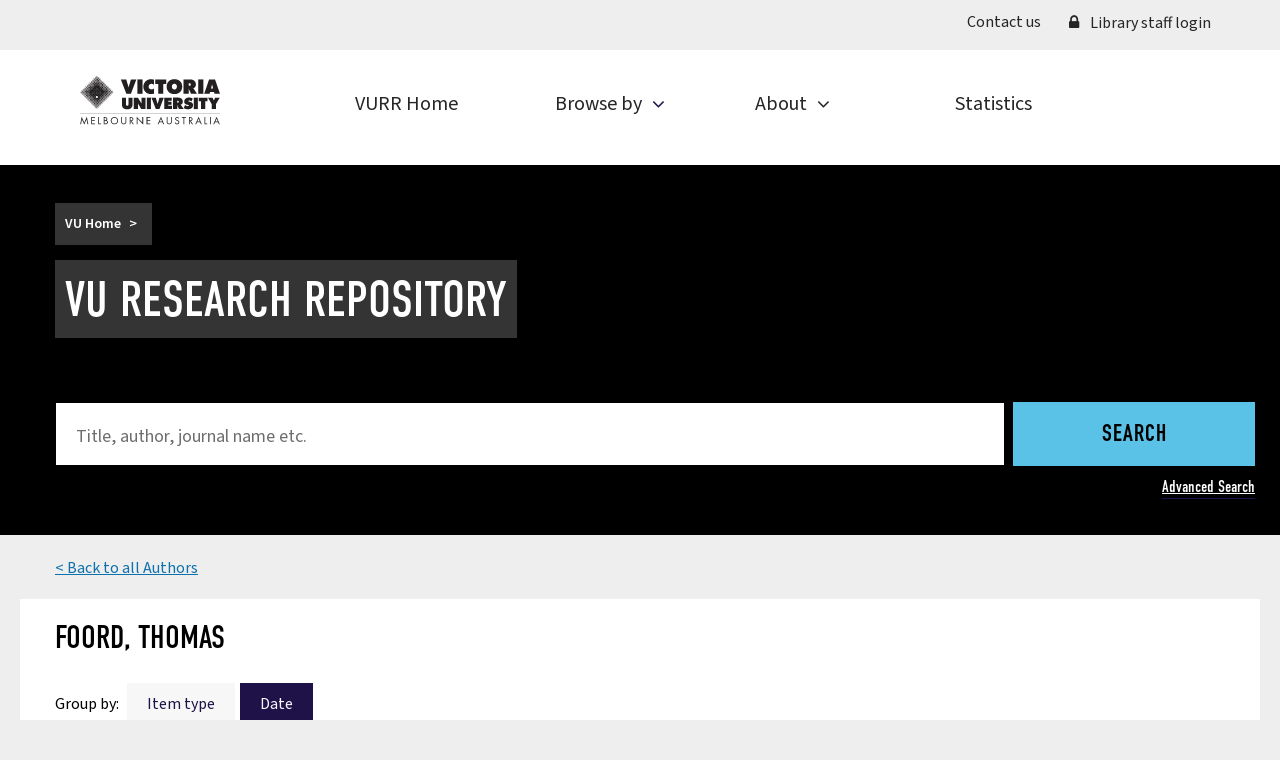

--- FILE ---
content_type: text/html; charset=utf-8
request_url: https://vuir.vu.edu.au/view/people/Foord=3AThomas=3A=3A.date.html
body_size: 110343
content:
<!DOCTYPE html>
<html xmlns="http://www.w3.org/1999/xhtml" lang="en" dir="ltr">
  <head>
    <!-- VICTORIA-187 [19/2/21 ejo] Google Tag Manager -->
    <script>
    //<![CDATA[
    (function(w,d,s,l,i){w[l]=w[l]||[];w[l].push({'gtm.start':new Date().getTime(),event:'gtm.js'});var f=d.getElementsByTagName(s)[0],j=d.createElement(s),dl=l!='dataLayer'?'&l='+l:'';j.async=true;j.src='https://www.googletagmanager.com/gtm.js?id='+i+dl;f.parentNode.insertBefore(j,f);})(window,document,'script','dataLayer','GTM-TNRVD4');
    //]]>
    </script>
    <!-- End Google Tag Manager -->
    <link rel="profile" href="http://www.w3.org/1999/xhtml/vocab" />
    <meta charset="UTF-8" />
    <meta name="viewport" content="width=device-width, initial-scale=1.0" />
    <!--[if IE]><![endif]-->
    <meta http-equiv="Content-Type" content="text/html; charset=utf-8" />
    <meta http-equiv="X-UA-Compatible" content="IE=edge" />
    <link rel="icon" sizes="48x48" type="image/png" href="/images/favicon/favicon-48.png" />
    <link rel="icon" sizes="32x32" type="image/png" href="/images/favicon/favicon-32.png" />
    <link rel="icon" sizes="196x196" type="image/png" href="/images/favicon/favicon-196.png" />
    <link rel="icon" sizes="192x192" type="image/png" href="/images/favicon/favicon-192.png" />
    <link rel="icon" sizes="128x128" type="image/png" href="/images/favicon/favicon-128.png" />
    <link rel="apple-touch-icon" sizes="180x180" href="/images/favicon/favicon-180-v2.png" />
    <link rel="apple-touch-icon" sizes="167x167" href="/images/favicon/favicon-167-v2.png" />
    <link rel="apple-touch-icon" sizes="152x152" href="/images/favicon/favicon-152-v2.png" />
    <!--[if IE]><link rel="shortcut icon" href="{$config{rel_path}}/favicon.ico" />
<![endif]-->
    <meta name="description" content="The VU Research Repository (previously known as VUIR) is an open access repository that contains the research papers and theses of VU staff and higher degree research students." />
    <meta property="og:site_name" content="VU Research Repository | Victoria University | Melbourne Australia" />
    <meta property="og:type" content="website" />
    <meta property="og:url" content="http://vuir.vu.edu.au/" />
    <meta property="og:title" content="VU Research Repository" />
    <meta property="og:description" content="The VU Research Repository (previously known as VUIR) is an open access repository that contains the research papers and theses of VU staff and higher degree research students." />
    <meta property="og:image" content="http://vuir.vu.edu.au/style/images/logo.png" />
    <meta name="twitter:card" content="summary_large_image" />
    <meta name="twitter:url" content="https://vuir.vu.edu.au/" />
    <meta name="twitter:title" content="VU Research Repository" />
    <meta name="twitter:description" content="The VU Research Repository (previously known as VUIR) is an open access repository that contains the research papers and theses of VU staff and higher degree research students." />
    <meta name="twitter:image" content="http://vuir.vu.edu.au/style/images/logo.png" />
    <title>Foord, Thomas | VU Research Repository | Victoria University | Melbourne Australia</title>
    <link type="text/css" rel="stylesheet" href="/style/advagg_css/css__9cWqptSUNYq5YedfIwh33VxtugFVWjDdEsblT8GhLKI__quUjyhSfbEukHj8a0hYvzm9VTmPALmSZvA0xfM_Oxzo__4Otfh70Cw7hdkC92520ykYpt_x4ZVokJuXectUqRdXQ.css" media="all" />
    <link type="text/css" rel="stylesheet" href="/style/advagg_css/css__8e8XHoZs54yNikfSZTMUIVTMCh8I79aJoVCZQSWFlS8__9dahrF7DNGXsfFzbTAg-qXWel2w6NqA76plbvZ-sLrk__4Otfh70Cw7hdkC92520ykYpt_x4ZVokJuXectUqRdXQ.css" media="all" />
    <link type="text/css" rel="stylesheet" href="/style/advagg_css/css__RL5B1cQwxKuzeI_Ev6hKFurX1EfWfGhGQBD3Hsg_gbU__S1ZB1V-AMbDkqBWkL2hxr28votLQwvErgc2-gpYocrQ__4Otfh70Cw7hdkC92520ykYpt_x4ZVokJuXectUqRdXQ.css" media="all" />
    <link type="text/css" rel="stylesheet" href="//maxcdn.bootstrapcdn.com/font-awesome/4.7.0/css/font-awesome.css" media="all" />
    <link type="text/css" rel="stylesheet" href="/style/advagg_css/css__PfB4cakT0xwmY5RnJXHn3VbiK1jZoKFNfNw-67dNgF4__KZmqTTnQ-G-ZwQWXWWqKzxPEsVTvJUj-pzvoLWIa3vY__4Otfh70Cw7hdkC92520ykYpt_x4ZVokJuXectUqRdXQ.css" media="all" />
    <script type="text/javascript" src="/javascript/jquery.min.js">// <!-- No script --></script>
    <script type="text/javascript" src="/javascript/advagg_js/js__ZyeOaiFuDejQQbhUV7yg7atYZnj4WLfH77o0scv4068__MZdWWgUEYpsEWLcU0RqkaXMsEyksbpCgnf4XwXRkqz0__4Otfh70Cw7hdkC92520ykYpt_x4ZVokJuXectUqRdXQ.js">// <!-- No script --></script>
    <script type="text/javascript" src="/javascript/advagg_js/js__6LcmWeHGESruQKaLX3t7BZgv7TblDzpsX_YaoqlDUKg__NcbPgl6yce1cPkJcub1SVldKst10pVo0nN36XtkHZn8__4Otfh70Cw7hdkC92520ykYpt_x4ZVokJuXectUqRdXQ.js">// <!-- No script --></script>
    <script type="text/javascript">//<![CDATA[
<!--//--><![CDATA[//><!--
document.createElement( "picture" );
//--><!]]]]>
//<![CDATA[>
//]]></script>
    <script type="text/javascript" src="/javascript/advagg_js/js__OsdXLugYUNP8V5pQMAh1PhrJ-Y48CnLPbAGMIMRHa-Q__zNy-bvCcIPm3LkOFhmDfq2l75St27jMwR8DmI-OP84U__4Otfh70Cw7hdkC92520ykYpt_x4ZVokJuXectUqRdXQ.js">// <!-- No script --></script>
    <script type="text/javascript" src="/javascript/advagg_js/js__NHy9fQ_D026E5ohRunTijDi_zNnQuunFYs6q-wUdUEE__MrdwPUD_2rQTCh31J0uSBfMLPruMEE1u4NPPs3laRpc__4Otfh70Cw7hdkC92520ykYpt_x4ZVokJuXectUqRdXQ.js">// <!-- No script --></script>
    <script type="text/javascript" src="/javascript/advagg_js/js__FGEYX1CVRMm11fT6Prevrhb1lluFWGZOZtSW16FiizQ__VCx2zT8Fh35wkRzWJm549xgVIEDqCICqp0hH4U_GGcE__4Otfh70Cw7hdkC92520ykYpt_x4ZVokJuXectUqRdXQ.js">// <!-- No script --></script>
    <link rel="Top" href="https://vuir.vu.edu.au/" />
    <link rel="Sword" href="https://vuir.vu.edu.au/sword-app/servicedocument" />
    <link rel="SwordDeposit" href="https://vuir.vu.edu.au/id/contents" />
    <link type="text/html" rel="Search" href="https://vuir.vu.edu.au/cgi/search" />
    <link type="application/opensearchdescription+xml" rel="Search" title="Victoria University Research Repository (VURR)" href="https://vuir.vu.edu.au/cgi/opensearchdescription" />
    <script type="text/javascript">
// <![CDATA[
var eprints_http_root = "https://vuir.vu.edu.au";
var eprints_http_cgiroot = "https://vuir.vu.edu.au/cgi";
var eprints_oai_archive_id = "eprints.vu.edu.au";
var eprints_logged_in = false;
// ]]></script>
    <style type="text/css">.ep_logged_in { display: none }</style>
    <link type="text/css" rel="stylesheet" href="/style/auto-3.4.6.css?v=1.2" />
    <script src="/javascript/auto-3.4.6.js" type="text/javascript">
//padder
</script>
    <!--[if lte IE 6]>
        <link rel="stylesheet" type="text/css" href="/style/ie6.css" />
   <![endif]-->
    <meta name="Generator" content="EPrints 3.4.6" />
    <meta http-equiv="Content-Type" content="text/html; charset=UTF-8" />
    <meta http-equiv="Content-Language" content="en" />
    
  </head>
  <body class="navbar-is-static-top html not-front not-logged-in one-sidebar sidebar-first page-node page-node- page-node-10929856 node-type-page-builder no-js" id="page_static_view_people_page">
    <!-- VICTORIA-187 [19/2/21 ejo] Google Tag Manager (noscript) -->
    <noscript><iframe src="https://www.googletagmanager.com/ns.html?id=GTM-TNRVD4" height="0" width="0" style="display:none;visibility:hidden"></iframe></noscript>
    <!-- End Google Tag Manager (noscript) -->
    <header role="banner" class="js-fixed-mobile-header">
      <div class="region region-navigation">
        <section id="block-panels-mini-vu-block-primary-menu" class="block block-panels-mini clearfix">
          <div id="page-header" class="header-wrapper with-header-content">
            <div class="primary ">
              <div class="panel-pane pane-block pane-menu-block-main-menu-level1 container">
                <div class="pane-content">
                  <div class="menu-block-wrapper menu-block-main-menu-level1 menu-name-main-menu parent-mlid-0 menu-level-1">
                    <ul id="ep_tm_menu_tools" class="ep_tm_key_tools menu nav"><li class="leaf has-children level-1active-trail active"><a class="active-trail active" href="/" style="display: none;"></a></li><li class="leaf has-children level-1"><a class="ep_tm_key_tools_item_link" href="https://www.vu.edu.au/contact-us">Contact us</a></li><li class="leaf has-children level-1"><a class="ep_tm_key_tools_item_link" href="/cgi/users/home"><i class="fa-prefix fa-lock"></i> Library staff login</a></li></ul>
                  </div>
                </div>
              </div>
            </div>
            <div class="container logo-wrapper">
              <a href="/" title="Victoria University | Melbourne Australia home" class="logo js-responsive-menu-trigger-anchor" id="logo">
                <svg id="logo-element" x="0px" y="0px" viewbox="0 0 140 49.218" style="enable-background:new 0 0 140 49.218;" space="preserve">
<style type="text/css"><![CDATA[
	.st0{fill:#231F20;}
]]></style>
<title>VU Home</title>
<polygon class="st0" points="46.254,4.037 48.605,11.992 50.936,4.037 56.354,4.037 50.876,18.406 46.354,18.406 40.836,4.037 "></polygon>
<rect x="57.401" y="4.037" class="st0" width="5.135" height="14.369"></rect>
<path class="st0" d="M74.081,9.5c-0.837-0.739-1.654-1.1-2.57-1.1c-1.634,0-2.889,1.24-2.889,2.84c0,1.6,1.235,2.8,2.87,2.8
	c0.936,0,1.713-0.299,2.59-0.92v5.076c-1.454,0.357-2.331,0.496-3.248,0.496c-4.3,0-7.503-3.141-7.503-7.292
	c0-4.213,3.303-7.57,7.443-7.57c0.698,0,1.475,0.099,2.271,0.258c0.339,0.061,0.538,0.12,1.036,0.259V9.5z"></path>
<polygon class="st0" points="75.373,4.037 86.261,4.037 86.261,8.728 83.352,8.568 83.352,18.406 78.242,18.406 78.242,8.547
	75.373,8.649 "></polygon>
<path class="st0" d="M86.617,11.248c0,4.469,3.148,7.471,7.803,7.471c4.635,0,7.785-3.002,7.785-7.471
	c0-4.469-3.149-7.47-7.785-7.47C89.765,3.778,86.617,6.778,86.617,11.248z M94.42,8.368c1.45,0,2.523,1.22,2.523,2.859
	c0,1.68-1.053,2.901-2.523,2.901c-1.49,0-2.563-1.221-2.563-2.88S92.93,8.368,94.42,8.368z"></path>
<path class="st0" d="M103.594,18.406h5.161v-3.34c0-0.04-0.02-0.218-0.041-0.457c-0.059-0.537-0.097-0.856-0.198-1.575
	c0.298,0.72,0.458,1.038,0.637,1.436l0.197,0.416l1.73,3.52h5.942l-3.729-5.613c1.737-0.579,2.614-1.861,2.614-3.863
	c0-2.828-2.333-4.892-5.544-4.892h-6.77V18.406z M108.775,7.911h0.675c0.854,0,1.412,0.499,1.412,1.261c0,0.8-0.538,1.28-1.412,1.28
	h-0.675V7.911z"></path>
<rect x="118.237" y="4.037" class="st0" width="5.136" height="14.369"></rect>
<path class="st0" d="M124.162,18.406h5.419l0.538-1.828h3.924l0.54,1.828H140l-4.961-14.369h-5.917L124.162,18.406z M132.072,8.89
	l1.075,4.292h-2.172L132.072,8.89z"></path>
<path class="st0" d="M52.472,29.181c0,0.637-0.063,1.212-0.206,1.72c-0.525,1.923-2.353,3.019-5.041,3.019
	c-1.526,0-2.921-0.414-3.825-1.113c-0.936-0.778-1.411-1.953-1.411-3.626v-6.947h4.074v6.452c0,0.575,0.032,0.909,0.112,1.069
	c0.144,0.383,0.572,0.623,1.051,0.623c0.301,0,0.541-0.08,0.748-0.24c0.349-0.24,0.429-0.494,0.429-1.452v-6.452h4.07V29.181z"></path>
<polygon class="st0" points="53.806,22.234 57.897,22.234 61.449,28.051 61.449,22.234 65.491,22.234 65.491,33.693 61.307,33.693
	57.881,28.051 57.881,33.693 53.806,33.693 "></polygon>
<rect x="66.832" y="22.234" class="st0" width="4.095" height="11.459"></rect>
<polygon class="st0" points="75.75,22.234 77.625,28.578 79.483,22.234 83.804,22.234 79.436,33.693 75.83,33.693 71.43,22.234 "></polygon>
<polygon class="st0" points="84.243,22.234 91.867,22.234 91.867,25.322 88.356,25.322 88.356,26.413 91.549,26.413 91.549,29.406
	88.356,29.406 88.356,30.483 91.962,30.483 91.962,33.693 84.243,33.693 "></polygon>
<path class="st0" d="M93.038,33.693h4.117V31.03c0-0.033-0.016-0.175-0.032-0.366c-0.047-0.429-0.08-0.682-0.158-1.256
	c0.237,0.574,0.363,0.827,0.507,1.145l0.159,0.332l1.378,2.807h4.739l-2.973-4.476c1.384-0.463,2.084-1.483,2.084-3.08
	c0-2.256-1.862-3.903-4.422-3.903h-5.4V33.693z M97.17,25.322h0.54c0.681,0,1.124,0.399,1.124,1.006
	c0,0.638-0.428,1.021-1.124,1.021h-0.54V25.322z"></path>
<path class="st0" d="M105.034,29.589c1.018,0.798,1.907,1.18,2.798,1.18c0.605,0,1.04-0.271,1.04-0.67
	c0-0.224-0.162-0.43-0.402-0.51c-0.145-0.064-0.256-0.095-0.892-0.192c-0.683-0.127-1.034-0.206-1.335-0.317
	c-1.303-0.447-2.067-1.548-2.067-2.95c0-2.382,2.004-4.062,4.872-4.062c1.335,0,2.4,0.301,3.705,1.03l-1.145,2.904
	c-0.78-0.606-1.544-0.878-2.339-0.878c-0.573,0-0.96,0.24-0.96,0.59c0,0.304,0.241,0.463,0.912,0.59l0.748,0.176
	c0.828,0.206,1.192,0.335,1.638,0.573c0.939,0.542,1.48,1.547,1.48,2.773c0,2.447-2.005,4.094-4.968,4.094
	c-1.066,0-2.241-0.238-3.259-0.634c-0.383-0.143-0.604-0.237-1.113-0.522L105.034,29.589z"></path>
<rect x="113.771" y="22.234" class="st0" width="4.094" height="11.459"></rect>
<polygon class="st0" points="118.827,22.234 127.506,22.234 127.506,25.975 125.187,25.848 125.187,33.693 121.113,33.693
	121.113,25.832 118.827,25.911 "></polygon>
<polygon class="st0" points="132.531,22.234 133.851,25.151 135.169,22.234 139.807,22.234 135.917,28.786 135.917,33.693
	131.783,33.693 131.783,28.786 127.891,22.234 "></polygon>
<g id="diamond">
	<path class="st0" d="M16.676,0.484c0.146-0.1,0.334-0.113,0.489-0.038C17.078,0.311,17.043,0.154,17.06,0
		c-0.079,0.015-0.16,0.016-0.238,0.005l-0.003,0.004C16.831,0.175,16.784,0.346,16.676,0.484z"></path>
	<g>
		<path class="st0" d="M0.499,17.165c-0.094-0.161-0.089-0.363,0.017-0.52c-0.14,0.11-0.311,0.158-0.479,0.146L0,16.828
			c0.01,0.066,0.01,0.131,0.001,0.198l0.014,0.014C0.183,17.019,0.356,17.061,0.499,17.165z"></path>
		<path class="st0" d="M17.255,2.782c-0.173,0.173-0.452,0.173-0.623,0c-0.172-0.172-0.172-0.45,0-0.623
			c0.172-0.172,0.451-0.172,0.623,0C17.427,2.332,17.427,2.61,17.255,2.782z M18.058,3.586c-0.172,0.172-0.451,0.172-0.624,0
			c-0.171-0.172-0.171-0.451,0-0.624c0.173-0.172,0.452-0.172,0.624,0C18.23,3.135,18.23,3.414,18.058,3.586z M18.857,4.386
			c-0.172,0.173-0.451,0.173-0.623,0c-0.172-0.172-0.172-0.451,0-0.623c0.172-0.173,0.451-0.173,0.623,0
			C19.03,3.934,19.03,4.214,18.857,4.386z M19.655,5.184c-0.171,0.172-0.451,0.172-0.623,0c-0.172-0.173-0.172-0.451,0-0.624
			c0.173-0.172,0.452-0.172,0.623,0C19.828,4.733,19.828,5.011,19.655,5.184z M20.443,5.97c-0.172,0.172-0.451,0.172-0.623,0
			c-0.172-0.172-0.172-0.451,0-0.623c0.172-0.172,0.451-0.172,0.623,0C20.615,5.52,20.615,5.799,20.443,5.97z M21.23,6.758
			c-0.172,0.172-0.451,0.172-0.623,0c-0.172-0.172-0.172-0.451,0-0.623c0.172-0.171,0.451-0.171,0.623,0
			C21.403,6.308,21.403,6.586,21.23,6.758z M22.032,7.559c-0.173,0.173-0.451,0.173-0.624,0c-0.172-0.172-0.172-0.451,0-0.623
			c0.172-0.172,0.451-0.172,0.624,0C22.204,7.108,22.204,7.387,22.032,7.559z M22.829,8.357c-0.172,0.172-0.451,0.172-0.624,0
			c-0.172-0.172-0.172-0.451,0-0.624c0.173-0.172,0.452-0.172,0.624,0C23.001,7.906,23.001,8.185,22.829,8.357z M23.621,9.149
			c-0.173,0.173-0.452,0.173-0.623,0c-0.173-0.172-0.173-0.451,0-0.623c0.172-0.173,0.451-0.173,0.623,0
			C23.793,8.698,23.793,8.977,23.621,9.149z M24.418,9.944c-0.173,0.173-0.452,0.173-0.624,0c-0.172-0.172-0.172-0.451,0-0.623
			c0.172-0.172,0.451-0.172,0.624,0C24.589,9.494,24.589,9.773,24.418,9.944z M25.214,10.743c-0.173,0.172-0.452,0.172-0.623,0
			c-0.173-0.173-0.173-0.452,0-0.624c0.171-0.172,0.45-0.172,0.623,0C25.386,10.29,25.386,10.569,25.214,10.743z M26.009,11.537
			c-0.172,0.173-0.451,0.173-0.623,0c-0.172-0.172-0.172-0.451,0-0.623c0.172-0.173,0.451-0.173,0.623,0
			C26.182,11.086,26.182,11.365,26.009,11.537z M26.801,12.329c-0.172,0.173-0.451,0.173-0.623,0c-0.172-0.172-0.172-0.451,0-0.623
			c0.172-0.173,0.451-0.173,0.623,0C26.973,11.878,26.973,12.157,26.801,12.329z M27.594,13.122c-0.172,0.172-0.451,0.172-0.624,0
			c-0.171-0.172-0.171-0.451,0-0.624c0.173-0.171,0.452-0.171,0.624,0C27.766,12.671,27.766,12.95,27.594,13.122z M28.388,13.916
			c-0.172,0.173-0.451,0.173-0.623,0c-0.172-0.172-0.172-0.451,0-0.623c0.172-0.173,0.451-0.173,0.623,0
			C28.56,13.465,28.56,13.744,28.388,13.916z M29.184,14.712c-0.172,0.173-0.451,0.173-0.623,0c-0.173-0.172-0.173-0.451,0-0.623
			c0.172-0.173,0.451-0.173,0.623,0C29.356,14.261,29.356,14.54,29.184,14.712z M29.975,15.503c-0.172,0.173-0.451,0.173-0.623,0
			c-0.172-0.172-0.172-0.451,0-0.623c0.172-0.173,0.451-0.173,0.623,0C30.148,15.052,30.148,15.332,29.975,15.503z M30.771,16.3
			c-0.172,0.171-0.451,0.171-0.623,0c-0.172-0.172-0.172-0.452,0-0.624c0.172-0.172,0.452-0.172,0.623,0
			C30.944,15.848,30.944,16.128,30.771,16.3z M31.563,17.091c-0.172,0.173-0.451,0.173-0.623,0c-0.172-0.172-0.172-0.451,0-0.624
			c0.173-0.172,0.452-0.172,0.623,0C31.735,16.64,31.735,16.919,31.563,17.091z M16.448,3.589c-0.172,0.172-0.451,0.172-0.624,0
			c-0.172-0.172-0.172-0.451,0-0.623c0.172-0.173,0.452-0.173,0.624,0C16.62,3.138,16.62,3.417,16.448,3.589z M19.043,6.189
			c0.153-0.154,0.403-0.154,0.557,0c0.153,0.154,0.153,0.403,0,0.557c-0.154,0.154-0.404,0.154-0.557,0
			C18.888,6.592,18.888,6.343,19.043,6.189z M18.253,5.4c0.154-0.154,0.404-0.154,0.557,0c0.154,0.154,0.154,0.403,0,0.557
			c-0.153,0.154-0.403,0.154-0.557,0C18.1,5.804,18.1,5.554,18.253,5.4z M17.985,4.616c0.14,0.14,0.14,0.365,0,0.505
			c-0.139,0.138-0.364,0.138-0.504,0c-0.139-0.14-0.139-0.364,0-0.505C17.621,4.477,17.846,4.477,17.985,4.616z M17.224,4.36
			c-0.154,0.153-0.403,0.153-0.557,0c-0.153-0.154-0.153-0.404,0-0.557c0.154-0.154,0.403-0.154,0.557,0
			C17.378,3.956,17.378,4.205,17.224,4.36z M29.384,16.519c0.155-0.154,0.404-0.154,0.557,0c0.153,0.153,0.153,0.403,0,0.557
			c-0.153,0.153-0.403,0.153-0.557,0C29.229,16.922,29.229,16.672,29.384,16.519z M23.042,10.183c0.139-0.138,0.366-0.138,0.504,0
			c0.14,0.14,0.14,0.366,0,0.504c-0.138,0.14-0.365,0.14-0.504,0C22.903,10.549,22.903,10.322,23.042,10.183z M24.353,11.487
			c-0.139,0.138-0.365,0.138-0.504,0c-0.139-0.14-0.139-0.366,0-0.504c0.139-0.14,0.365-0.14,0.504,0
			C24.492,11.122,24.492,11.348,24.353,11.487z M25.149,12.283c-0.139,0.14-0.365,0.14-0.504,0c-0.138-0.138-0.138-0.364,0-0.503
			c0.139-0.14,0.365-0.14,0.504,0C25.287,11.919,25.287,12.145,25.149,12.283z M25.938,13.072c-0.139,0.14-0.364,0.14-0.504,0
			c-0.139-0.138-0.139-0.364,0-0.504c0.14-0.138,0.365-0.138,0.504,0C26.078,12.708,26.078,12.934,25.938,13.072z M26.731,13.865
			c-0.14,0.14-0.365,0.14-0.504,0c-0.139-0.138-0.139-0.364,0-0.504c0.139-0.138,0.365-0.138,0.504,0
			C26.87,13.501,26.87,13.727,26.731,13.865z M27.526,14.66c-0.14,0.14-0.365,0.14-0.504,0c-0.14-0.138-0.14-0.364,0-0.504
			c0.14-0.138,0.364-0.138,0.504,0C27.665,14.295,27.665,14.521,27.526,14.66z M29.112,15.743c0.139,0.139,0.139,0.366,0,0.504
			c-0.139,0.14-0.365,0.14-0.504,0c-0.139-0.138-0.139-0.365,0-0.504C28.747,15.604,28.973,15.604,29.112,15.743z M28.317,15.451
			c-0.139,0.14-0.365,0.14-0.504,0c-0.139-0.139-0.139-0.364,0-0.504c0.139-0.14,0.365-0.14,0.504,0
			C28.456,15.087,28.456,15.312,28.317,15.451z M22.259,9.394c0.139-0.14,0.364-0.14,0.504,0c0.139,0.14,0.139,0.364,0,0.504
			c-0.14,0.14-0.365,0.14-0.504,0C22.12,9.758,22.12,9.533,22.259,9.394z M21.461,8.596c0.139-0.14,0.365-0.14,0.504,0
			c0.139,0.139,0.139,0.364,0,0.504c-0.139,0.138-0.365,0.138-0.504,0C21.322,8.96,21.322,8.735,21.461,8.596z M19.87,7.508
			c-0.14-0.14-0.14-0.365,0-0.504c0.138-0.14,0.365-0.14,0.504,0c0.138,0.139,0.138,0.364,0,0.504
			C20.235,7.647,20.009,7.647,19.87,7.508z M20.661,7.796c0.14-0.139,0.365-0.139,0.504,0c0.14,0.139,0.14,0.365,0,0.503
			c-0.139,0.14-0.364,0.14-0.504,0C20.522,8.161,20.522,7.934,20.661,7.796z M30.746,17.888c-0.172,0.172-0.451,0.172-0.622,0
			c-0.173-0.172-0.173-0.451,0-0.624c0.172-0.172,0.451-0.172,0.622,0C30.919,17.437,30.919,17.716,30.746,17.888z M15.647,4.39
			c-0.172,0.172-0.451,0.172-0.623,0c-0.172-0.172-0.172-0.451,0-0.623c0.172-0.172,0.451-0.172,0.623,0
			C15.819,3.938,15.819,4.218,15.647,4.39z M28.582,17.321c0.154-0.154,0.403-0.154,0.557,0c0.153,0.153,0.153,0.403,0,0.556
			c-0.154,0.154-0.403,0.154-0.557,0C28.429,17.723,28.429,17.474,28.582,17.321z M16.423,5.161c-0.153,0.153-0.403,0.153-0.556,0
			c-0.154-0.154-0.154-0.404,0-0.557c0.154-0.155,0.403-0.155,0.556,0C16.576,4.757,16.576,5.007,16.423,5.161z M17.184,5.922
			c-0.139,0.139-0.364,0.139-0.504,0c-0.139-0.14-0.139-0.365,0-0.504c0.14-0.14,0.365-0.14,0.504,0
			C17.323,5.557,17.323,5.783,17.184,5.922z M17.993,6.731c-0.14,0.138-0.365,0.138-0.504,0c-0.14-0.14-0.14-0.366,0-0.504
			c0.139-0.14,0.365-0.14,0.504,0C18.132,6.366,18.132,6.592,17.993,6.731z M18.776,7.515c-0.14,0.138-0.364,0.138-0.504,0
			c-0.138-0.14-0.138-0.366,0-0.504c0.14-0.14,0.364-0.14,0.504,0C18.915,7.149,18.915,7.375,18.776,7.515z M19.571,8.31
			c-0.139,0.139-0.365,0.139-0.503,0c-0.139-0.139-0.139-0.365,0-0.504c0.139-0.139,0.364-0.139,0.503,0
			C19.711,7.945,19.711,8.171,19.571,8.31z M20.363,9.102c-0.139,0.138-0.365,0.138-0.504,0c-0.139-0.14-0.139-0.365,0-0.504
			c0.14-0.14,0.365-0.14,0.504,0C20.503,8.737,20.503,8.962,20.363,9.102z M21.161,9.9c-0.139,0.14-0.365,0.14-0.503,0
			c-0.14-0.14-0.14-0.366,0-0.504c0.139-0.14,0.364-0.14,0.503,0C21.301,9.534,21.301,9.76,21.161,9.9z M21.952,10.691
			c-0.14,0.138-0.365,0.138-0.504,0c-0.14-0.14-0.14-0.366,0-0.504c0.139-0.14,0.364-0.14,0.504,0
			C22.09,10.325,22.09,10.551,21.952,10.691z M22.751,11.49c-0.138,0.14-0.364,0.14-0.504,0c-0.138-0.14-0.138-0.364,0-0.504
			c0.14-0.14,0.366-0.14,0.504,0C22.891,11.125,22.891,11.35,22.751,11.49z M23.548,12.285c-0.14,0.139-0.366,0.139-0.504,0
			c-0.14-0.138-0.14-0.365,0-0.503c0.138-0.14,0.364-0.14,0.504,0C23.686,11.921,23.686,12.147,23.548,12.285z M24.343,13.081
			c-0.14,0.14-0.365,0.14-0.504,0c-0.139-0.138-0.139-0.364,0-0.504c0.139-0.138,0.365-0.138,0.504,0
			C24.482,12.716,24.482,12.943,24.343,13.081z M25.132,13.87c-0.139,0.14-0.365,0.14-0.504,0c-0.139-0.14-0.139-0.365,0-0.504
			c0.139-0.14,0.365-0.14,0.504,0C25.271,13.506,25.271,13.731,25.132,13.87z M25.93,14.668c-0.139,0.138-0.366,0.138-0.504,0
			c-0.139-0.14-0.139-0.365,0-0.504c0.138-0.14,0.365-0.14,0.504,0C26.068,14.304,26.068,14.529,25.93,14.668z M27.806,16.545
			c0.14-0.14,0.365-0.14,0.504,0c0.139,0.14,0.139,0.364,0,0.504c-0.139,0.14-0.365,0.14-0.504,0
			C27.667,16.909,27.667,16.684,27.806,16.545z M26.256,15.423c-0.117-0.117-0.117-0.308,0-0.425c0.117-0.116,0.307-0.116,0.424,0
			c0.117,0.117,0.117,0.308,0,0.425C26.564,15.541,26.373,15.541,26.256,15.423z M27.052,15.804c0.117-0.117,0.306-0.117,0.424,0
			c0.117,0.116,0.117,0.306,0,0.424c-0.117,0.117-0.307,0.117-0.424,0C26.935,16.11,26.935,15.92,27.052,15.804z M29.946,18.688
			c-0.172,0.173-0.452,0.173-0.623,0c-0.172-0.172-0.172-0.451,0-0.622c0.171-0.173,0.451-0.173,0.623,0
			C30.117,18.237,30.117,18.516,29.946,18.688z M14.85,5.187c-0.173,0.173-0.452,0.173-0.624,0c-0.172-0.171-0.172-0.451,0-0.623
			c0.172-0.172,0.451-0.172,0.624,0C15.022,4.736,15.022,5.016,14.85,5.187z M27.78,18.121c0.154-0.153,0.403-0.153,0.557,0
			c0.155,0.154,0.155,0.404,0,0.557c-0.154,0.154-0.403,0.154-0.557,0C27.626,18.525,27.626,18.275,27.78,18.121z M15.621,5.962
			c-0.154,0.154-0.403,0.154-0.557,0c-0.153-0.154-0.153-0.403,0-0.557c0.154-0.154,0.403-0.154,0.557,0
			C15.775,5.56,15.775,5.809,15.621,5.962z M16.384,6.722c-0.139,0.14-0.365,0.14-0.503,0c-0.14-0.138-0.14-0.365,0-0.503
			c0.138-0.14,0.364-0.14,0.503,0C16.523,6.357,16.523,6.583,16.384,6.722z M27.007,17.345c0.14-0.139,0.365-0.139,0.504,0
			c0.139,0.138,0.139,0.365,0,0.504c-0.14,0.138-0.365,0.138-0.504,0C26.867,17.71,26.867,17.484,27.007,17.345z M26.25,16.605
			c0.117-0.117,0.307-0.117,0.424,0c0.117,0.117,0.117,0.308,0,0.424c-0.117,0.117-0.308,0.117-0.424,0
			C26.132,16.913,26.132,16.723,26.25,16.605z M25.833,15.863c0.088,0.089,0.088,0.231,0,0.319c-0.088,0.088-0.231,0.088-0.319,0
			c-0.088-0.088-0.088-0.23,0-0.319C25.603,15.776,25.745,15.776,25.833,15.863z M24.657,15.013c0.117-0.117,0.308-0.117,0.425,0
			c0.117,0.117,0.117,0.308,0,0.425c-0.117,0.116-0.308,0.116-0.425,0C24.54,15.321,24.54,15.13,24.657,15.013z M23.863,14.22
			c0.117-0.119,0.308-0.119,0.425,0c0.117,0.116,0.117,0.306,0,0.424c-0.117,0.117-0.307,0.117-0.425,0
			C23.746,14.526,23.746,14.336,23.863,14.22z M23.063,13.42c0.118-0.117,0.308-0.117,0.425,0c0.117,0.117,0.117,0.306,0,0.424
			c-0.117,0.117-0.306,0.117-0.425,0C22.946,13.726,22.946,13.537,23.063,13.42z M22.279,12.635c0.117-0.117,0.306-0.117,0.424,0
			c0.117,0.116,0.117,0.306,0,0.424c-0.117,0.117-0.307,0.117-0.424,0C22.161,12.941,22.161,12.751,22.279,12.635z M21.482,11.837
			c0.117-0.116,0.307-0.116,0.424,0c0.117,0.117,0.117,0.308,0,0.425c-0.117,0.117-0.307,0.117-0.424,0
			C21.365,12.145,21.365,11.954,21.482,11.837z M20.679,11.035c0.117-0.117,0.307-0.117,0.424,0c0.117,0.116,0.117,0.306,0,0.424
			c-0.117,0.117-0.308,0.117-0.424,0C20.561,11.342,20.561,11.151,20.679,11.035z M19.885,10.241c0.117-0.116,0.308-0.116,0.425,0
			c0.117,0.117,0.117,0.308,0,0.425c-0.117,0.117-0.308,0.117-0.425,0C19.768,10.549,19.768,10.358,19.885,10.241z M19.09,9.445
			c0.117-0.117,0.308-0.117,0.425,0c0.117,0.117,0.117,0.307,0,0.425c-0.117,0.117-0.308,0.117-0.425,0
			C18.973,9.753,18.973,9.563,19.09,9.445z M18.296,8.651c0.117-0.117,0.307-0.117,0.424,0c0.117,0.117,0.117,0.308,0,0.425
			c-0.117,0.117-0.307,0.117-0.424,0C18.179,8.959,18.179,8.768,18.296,8.651z M16.714,7.494c-0.117-0.117-0.117-0.307,0-0.424
			c0.117-0.118,0.307-0.118,0.424,0c0.117,0.117,0.117,0.306,0,0.424C17.021,7.611,16.831,7.611,16.714,7.494z M17.505,7.86
			c0.117-0.117,0.308-0.117,0.425,0c0.117,0.117,0.117,0.308,0,0.425c-0.117,0.117-0.308,0.117-0.425,0
			C17.387,8.168,17.387,7.978,17.505,7.86z M29.148,19.486c-0.172,0.172-0.451,0.172-0.622,0c-0.172-0.172-0.172-0.451,0-0.623
			c0.172-0.173,0.451-0.173,0.622,0C29.321,19.035,29.321,19.314,29.148,19.486z M14.047,5.99c-0.173,0.172-0.452,0.172-0.624,0
			c-0.172-0.172-0.172-0.451,0-0.623c0.172-0.172,0.451-0.172,0.624,0C14.219,5.539,14.219,5.818,14.047,5.99z M26.978,18.924
			c0.154-0.154,0.403-0.154,0.557,0c0.154,0.153,0.154,0.403,0,0.556c-0.154,0.155-0.403,0.155-0.557,0
			C26.825,19.327,26.825,19.077,26.978,18.924z M14.819,6.765c-0.154,0.153-0.403,0.153-0.557,0c-0.153-0.154-0.153-0.404,0-0.557
			c0.154-0.154,0.403-0.154,0.557,0C14.973,6.361,14.973,6.61,14.819,6.765z M15.591,7.515c-0.14,0.14-0.365,0.14-0.504,0
			c-0.14-0.139-0.14-0.364,0-0.504c0.139-0.139,0.364-0.139,0.504,0C15.73,7.15,15.73,7.376,15.591,7.515z M26.214,18.138
			c0.14-0.14,0.365-0.14,0.504,0c0.14,0.138,0.14,0.364,0,0.504c-0.14,0.138-0.364,0.138-0.504,0
			C26.074,18.503,26.074,18.277,26.214,18.138z M25.465,17.391c0.117-0.117,0.307-0.117,0.424,0c0.117,0.116,0.117,0.306,0,0.424
			c-0.117,0.117-0.308,0.117-0.424,0C25.348,17.697,25.348,17.507,25.465,17.391z M16.353,8.279c-0.117,0.117-0.307,0.117-0.424,0
			c-0.117-0.117-0.117-0.308,0-0.425c0.117-0.117,0.308-0.117,0.424,0C16.47,7.972,16.47,8.162,16.353,8.279z M17.083,9.022
			c-0.088,0.088-0.23,0.088-0.319,0c-0.088-0.088-0.088-0.231,0-0.319c0.088-0.088,0.231-0.088,0.319,0
			C17.171,8.791,17.171,8.933,17.083,9.022z M17.879,9.817c-0.088,0.088-0.231,0.088-0.319,0c-0.088-0.089-0.088-0.231,0-0.319
			c0.088-0.088,0.23-0.088,0.319,0C17.967,9.586,17.967,9.728,17.879,9.817z M18.674,10.612c-0.088,0.088-0.23,0.088-0.319,0
			c-0.088-0.088-0.088-0.23,0-0.319c0.089-0.086,0.231-0.086,0.319,0C18.762,10.382,18.762,10.524,18.674,10.612z M19.469,11.407
			c-0.088,0.088-0.23,0.088-0.318,0c-0.088-0.088-0.088-0.23,0-0.319c0.088-0.088,0.23-0.088,0.318,0
			C19.556,11.177,19.556,11.319,19.469,11.407z M20.264,12.203c-0.088,0.088-0.231,0.088-0.319,0c-0.088-0.088-0.088-0.231,0-0.319
			c0.088-0.088,0.231-0.088,0.319,0C20.352,11.972,20.352,12.115,20.264,12.203z M21.059,12.997c-0.088,0.089-0.23,0.089-0.318,0
			c-0.088-0.088-0.088-0.23,0-0.318c0.088-0.088,0.23-0.088,0.318,0C21.148,12.767,21.148,12.909,21.059,12.997z M21.854,13.792
			c-0.088,0.088-0.23,0.088-0.317,0c-0.088-0.088-0.088-0.23,0-0.317c0.088-0.089,0.23-0.089,0.317,0
			C21.942,13.563,21.942,13.705,21.854,13.792z M22.65,14.588c-0.088,0.088-0.23,0.088-0.318,0c-0.088-0.088-0.088-0.23,0-0.319
			c0.088-0.088,0.23-0.088,0.318,0C22.737,14.358,22.737,14.5,22.65,14.588z M23.445,15.384c-0.088,0.088-0.231,0.088-0.319,0
			c-0.088-0.089-0.088-0.231,0-0.319c0.088-0.088,0.231-0.088,0.319,0C23.533,15.153,23.533,15.295,23.445,15.384z M25.038,16.658
			c0.088,0.088,0.088,0.23,0,0.317c-0.088,0.089-0.23,0.089-0.318,0c-0.088-0.088-0.088-0.23,0-0.317
			C24.808,16.571,24.95,16.571,25.038,16.658z M24.241,16.179c-0.088,0.087-0.231,0.087-0.319,0c-0.088-0.089-0.088-0.231,0-0.319
			c0.088-0.088,0.23-0.088,0.319,0C24.329,15.948,24.329,16.09,24.241,16.179z M28.345,20.289c-0.172,0.172-0.451,0.172-0.623,0
			c-0.172-0.173-0.172-0.452,0-0.623c0.172-0.173,0.451-0.173,0.623,0C28.517,19.837,28.517,20.116,28.345,20.289z M13.245,6.792
			c-0.171,0.172-0.451,0.172-0.623,0c-0.172-0.172-0.172-0.451,0-0.624c0.172-0.172,0.452-0.172,0.623,0
			C13.418,6.34,13.418,6.62,13.245,6.792z M26.177,19.726c0.154-0.155,0.403-0.155,0.557,0c0.154,0.153,0.154,0.403,0,0.556
			c-0.154,0.154-0.403,0.154-0.557,0C26.023,20.128,26.023,19.879,26.177,19.726z M14.017,7.566c-0.154,0.154-0.403,0.154-0.557,0
			c-0.153-0.154-0.153-0.403,0-0.557c0.155-0.153,0.403-0.153,0.557,0C14.171,7.162,14.171,7.412,14.017,7.566z M14.782,8.324
			c-0.139,0.14-0.364,0.14-0.503,0c-0.14-0.14-0.14-0.364,0-0.504c0.139-0.139,0.365-0.139,0.503,0
			C14.922,7.959,14.922,8.184,14.782,8.324z M25.405,18.946c0.139-0.138,0.365-0.138,0.504,0c0.14,0.14,0.14,0.366,0,0.504
			c-0.139,0.14-0.365,0.138-0.504,0C25.266,19.312,25.266,19.086,25.405,18.946z M24.654,18.201c0.117-0.117,0.307-0.117,0.425,0
			c0.117,0.117,0.117,0.308,0,0.424c-0.118,0.117-0.308,0.117-0.425,0C24.536,18.509,24.536,18.319,24.654,18.201z M15.542,9.089
			c-0.117,0.117-0.307,0.117-0.424,0c-0.117-0.117-0.117-0.307,0-0.425c0.117-0.116,0.308-0.116,0.424,0
			C15.659,8.782,15.659,8.972,15.542,9.089z M24.23,17.468c0.088,0.088,0.088,0.23,0,0.318c-0.088,0.088-0.231,0.088-0.319,0
			c-0.088-0.088-0.088-0.23,0-0.318C23.999,17.38,24.142,17.38,24.23,17.468z M16.274,9.831c-0.088,0.088-0.23,0.088-0.318,0
			c-0.088-0.089-0.088-0.231,0-0.319c0.087-0.088,0.23-0.088,0.318,0C16.362,9.6,16.362,9.742,16.274,9.831z M27.544,21.089
			c-0.172,0.173-0.452,0.173-0.624,0c-0.172-0.172-0.172-0.451,0-0.623c0.172-0.173,0.451-0.173,0.624,0
			C27.716,20.639,27.716,20.918,27.544,21.089z M12.448,7.589c-0.172,0.171-0.451,0.171-0.623,0c-0.172-0.173-0.172-0.452,0-0.623
			c0.172-0.172,0.451-0.172,0.623,0C12.62,7.138,12.62,7.417,12.448,7.589z M25.375,20.526c0.154-0.153,0.403-0.153,0.557,0
			c0.153,0.154,0.153,0.404,0,0.557c-0.154,0.154-0.403,0.154-0.557,0C25.221,20.93,25.221,20.681,25.375,20.526z M13.216,8.367
			c-0.153,0.154-0.403,0.154-0.557,0c-0.154-0.153-0.154-0.403,0-0.556c0.154-0.154,0.403-0.154,0.557,0
			C13.37,7.964,13.37,8.214,13.216,8.367z M13.986,9.119c-0.139,0.14-0.365,0.14-0.504,0c-0.139-0.138-0.139-0.364,0-0.504
			c0.139-0.138,0.365-0.138,0.504,0C14.125,8.755,14.125,8.981,13.986,9.119z M24.609,19.743c0.138-0.14,0.365-0.14,0.504,0
			c0.138,0.139,0.138,0.364,0,0.504c-0.139,0.138-0.366,0.138-0.504,0C24.469,20.108,24.469,19.883,24.609,19.743z M23.854,19.001
			c0.117-0.117,0.307-0.117,0.424,0c0.117,0.117,0.117,0.308,0,0.425c-0.117,0.117-0.307,0.117-0.424,0
			C23.737,19.308,23.737,19.118,23.854,19.001z M14.742,9.89c-0.117,0.116-0.307,0.116-0.424,0c-0.117-0.117-0.117-0.308,0-0.425
			c0.117-0.117,0.307-0.117,0.424,0C14.86,9.583,14.86,9.773,14.742,9.89z M15.48,10.624c-0.088,0.089-0.231,0.089-0.319,0
			c-0.088-0.088-0.088-0.23,0-0.318c0.088-0.088,0.231-0.088,0.319,0C15.568,10.394,15.568,10.536,15.48,10.624z M23.117,18.262
			c0.088-0.089,0.23-0.089,0.319,0c0.088,0.088,0.088,0.231,0,0.319c-0.088,0.086-0.231,0.086-0.319,0
			C23.029,18.493,23.029,18.35,23.117,18.262z M22.327,17.524c0.066-0.066,0.173-0.066,0.238,0c0.067,0.067,0.067,0.173,0,0.24
			c-0.066,0.066-0.172,0.066-0.238,0C22.262,17.697,22.262,17.591,22.327,17.524z M21.542,16.708c0.065-0.067,0.171-0.067,0.237,0
			c0.065,0.064,0.065,0.171,0,0.236c-0.065,0.065-0.172,0.065-0.237,0C21.476,16.878,21.476,16.772,21.542,16.708z M20.767,15.933
			c0.066-0.066,0.172-0.066,0.237,0c0.066,0.066,0.066,0.172,0,0.237c-0.066,0.066-0.172,0.066-0.237,0
			C20.702,16.105,20.702,15.999,20.767,15.933z M19.952,15.118c0.066-0.066,0.172-0.066,0.237,0c0.065,0.065,0.065,0.172,0,0.236
			c-0.066,0.066-0.172,0.066-0.237,0C19.886,15.29,19.886,15.183,19.952,15.118z M18.363,13.528c0.065-0.064,0.17-0.064,0.236,0
			c0.066,0.067,0.066,0.172,0,0.237c-0.066,0.066-0.171,0.066-0.236,0C18.298,13.7,18.298,13.595,18.363,13.528z M16.78,12.182
			c-0.066-0.064-0.066-0.17,0-0.236c0.065-0.066,0.171-0.066,0.236,0c0.066,0.066,0.066,0.172,0,0.236
			C16.951,12.247,16.845,12.247,16.78,12.182z M17.575,12.741c0.066-0.065,0.172-0.065,0.237,0c0.065,0.066,0.065,0.171,0,0.236
			c-0.066,0.067-0.172,0.067-0.237,0C17.51,12.912,17.51,12.807,17.575,12.741z M26.746,21.888c-0.172,0.172-0.451,0.172-0.623,0
			c-0.171-0.172-0.171-0.451,0-0.623c0.172-0.172,0.451-0.172,0.623,0C26.919,21.437,26.919,21.716,26.746,21.888z M11.639,8.397
			c-0.172,0.173-0.451,0.173-0.623,0c-0.172-0.172-0.172-0.45,0-0.623c0.172-0.171,0.451-0.171,0.623,0
			C11.812,7.946,11.812,8.225,11.639,8.397z M24.574,21.329c0.153-0.154,0.403-0.154,0.556,0c0.154,0.153,0.154,0.403,0,0.556
			c-0.154,0.153-0.403,0.153-0.556,0C24.419,21.732,24.419,21.482,24.574,21.329z M12.414,9.169c-0.153,0.154-0.403,0.154-0.557,0
			c-0.153-0.153-0.153-0.403,0-0.557c0.154-0.154,0.404-0.154,0.557,0C12.568,8.766,12.568,9.015,12.414,9.169z M13.178,9.927
			c-0.139,0.138-0.364,0.138-0.504,0c-0.138-0.14-0.138-0.364,0-0.504c0.14-0.14,0.365-0.14,0.504,0
			C13.318,9.563,13.318,9.787,13.178,9.927z M23.802,20.55c0.139-0.138,0.365-0.138,0.504,0c0.139,0.14,0.139,0.366,0,0.504
			c-0.139,0.138-0.365,0.138-0.504,0C23.663,20.915,23.663,20.689,23.802,20.55z M23.046,19.807c0.117-0.116,0.308-0.116,0.425,0
			c0.117,0.117,0.117,0.308,0,0.425c-0.117,0.117-0.308,0.117-0.425,0C22.93,20.115,22.93,19.925,23.046,19.807z M13.936,10.697
			c-0.117,0.116-0.308,0.116-0.425,0c-0.117-0.117-0.117-0.308,0-0.425c0.117-0.116,0.308-0.116,0.425,0
			C14.053,10.389,14.053,10.579,13.936,10.697z M14.673,11.432c-0.088,0.088-0.231,0.088-0.319,0c-0.088-0.088-0.088-0.231,0-0.319
			c0.088-0.088,0.23-0.088,0.319,0C14.761,11.201,14.761,11.344,14.673,11.432z M22.31,19.069c0.088-0.088,0.23-0.088,0.318,0
			c0.088,0.088,0.088,0.23,0,0.319c-0.088,0.088-0.23,0.088-0.318,0C22.222,19.298,22.222,19.156,22.31,19.069z M21.531,18.321
			c0.065-0.066,0.173-0.066,0.238,0c0.066,0.067,0.066,0.174,0,0.24c-0.066,0.065-0.173,0.065-0.238,0
			C21.465,18.495,21.465,18.388,21.531,18.321z M20.741,17.507c0.065-0.065,0.17-0.065,0.236,0c0.066,0.067,0.066,0.172,0,0.237
			c-0.066,0.066-0.171,0.066-0.236,0C20.676,17.679,20.676,17.574,20.741,17.507z M19.967,16.734c0.065-0.065,0.171-0.065,0.236,0
			c0.066,0.066,0.066,0.172,0,0.237c-0.066,0.065-0.172,0.065-0.236,0C19.902,16.905,19.902,16.799,19.967,16.734z M19.193,14.33
			c0.066-0.067,0.172-0.067,0.237,0c0.065,0.064,0.065,0.171,0,0.236c-0.066,0.066-0.172,0.066-0.237,0
			C19.128,14.5,19.128,14.394,19.193,14.33z M19.145,15.912c0.066-0.066,0.171-0.066,0.237,0c0.065,0.066,0.065,0.17,0,0.236
			c-0.065,0.066-0.171,0.066-0.237,0C19.08,16.083,19.08,15.978,19.145,15.912z M18.378,15.145c0.066-0.066,0.171-0.066,0.236,0
			c0.066,0.065,0.066,0.17,0,0.236c-0.064,0.066-0.17,0.066-0.236,0C18.313,15.316,18.313,15.211,18.378,15.145z M17.563,14.33
			c0.065-0.067,0.171-0.067,0.236,0c0.065,0.064,0.065,0.171,0,0.236c-0.066,0.066-0.171,0.066-0.236,0
			C17.497,14.5,17.497,14.394,17.563,14.33z M15.979,12.982c-0.066-0.065-0.066-0.172,0-0.236c0.065-0.065,0.172-0.065,0.237,0
			c0.066,0.064,0.066,0.171,0,0.236C16.151,13.048,16.044,13.048,15.979,12.982z M16.775,13.542c0.066-0.066,0.171-0.066,0.237,0
			c0.065,0.066,0.065,0.17,0,0.236c-0.066,0.066-0.172,0.066-0.237,0C16.709,13.712,16.709,13.607,16.775,13.542z M25.938,22.695
			c-0.172,0.173-0.451,0.173-0.623,0c-0.172-0.172-0.172-0.451,0-0.624c0.172-0.17,0.452-0.17,0.623,0
			C26.11,22.244,26.11,22.524,25.938,22.695z M10.846,9.191c-0.172,0.173-0.452,0.173-0.624,0c-0.172-0.172-0.172-0.451,0-0.623
			c0.172-0.172,0.451-0.172,0.624,0C11.018,8.74,11.018,9.019,10.846,9.191z M23.771,22.131c0.154-0.154,0.403-0.154,0.557,0
			c0.153,0.153,0.153,0.403,0,0.556c-0.154,0.154-0.403,0.154-0.557,0C23.618,22.534,23.618,22.284,23.771,22.131z M11.612,9.972
			c-0.153,0.153-0.403,0.153-0.557,0c-0.153-0.154-0.153-0.404,0-0.557c0.154-0.154,0.404-0.154,0.557,0
			C11.767,9.568,11.767,9.817,11.612,9.972z M12.384,10.722c-0.14,0.14-0.364,0.14-0.504,0c-0.139-0.138-0.139-0.365,0-0.504
			c0.14-0.14,0.364-0.14,0.504,0C12.523,10.357,12.523,10.583,12.384,10.722z M23.008,21.345c0.139-0.139,0.364-0.139,0.503,0
			c0.138,0.138,0.138,0.365,0,0.503c-0.139,0.14-0.365,0.14-0.503,0C22.868,21.71,22.868,21.484,23.008,21.345z M22.257,20.597
			c0.117-0.116,0.308-0.116,0.425,0c0.117,0.117,0.117,0.308,0,0.425c-0.117,0.117-0.308,0.117-0.425,0
			C22.14,20.904,22.14,20.714,22.257,20.597z M13.147,11.486c-0.117,0.116-0.308,0.116-0.425,0c-0.117-0.117-0.117-0.308,0-0.424
			c0.117-0.118,0.308-0.118,0.425,0C13.263,11.179,13.263,11.369,13.147,11.486z M13.876,12.227c-0.088,0.088-0.23,0.088-0.318,0
			c-0.088-0.088-0.088-0.23,0-0.317c0.088-0.088,0.23-0.088,0.318,0C13.964,11.998,13.964,12.14,13.876,12.227z M21.513,19.865
			c0.088-0.088,0.231-0.088,0.319,0c0.088,0.088,0.088,0.23,0,0.318c-0.088,0.089-0.231,0.089-0.319,0
			C21.426,20.095,21.426,19.953,21.513,19.865z M20.734,19.119c0.066-0.067,0.173-0.067,0.238,0c0.066,0.065,0.066,0.172,0,0.238
			c-0.065,0.066-0.173,0.066-0.238,0C20.668,19.291,20.668,19.185,20.734,19.119z M19.94,18.308c0.065-0.064,0.172-0.064,0.237,0
			c0.066,0.066,0.066,0.172,0,0.237c-0.065,0.066-0.171,0.066-0.237,0C19.875,18.479,19.875,18.373,19.94,18.308z M19.166,17.534
			c0.066-0.066,0.172-0.066,0.237,0c0.065,0.065,0.065,0.172,0,0.237c-0.066,0.066-0.171,0.066-0.237,0
			C19.101,17.706,19.101,17.6,19.166,17.534z M18.351,16.719c0.066-0.066,0.172-0.066,0.237,0c0.066,0.066,0.066,0.172,0.001,0.236
			c-0.066,0.066-0.172,0.066-0.237,0C18.285,16.891,18.285,16.785,18.351,16.719z M17.578,15.946c0.065-0.066,0.171-0.066,0.237,0
			c0.065,0.066,0.065,0.17,0,0.236c-0.066,0.066-0.172,0.066-0.237,0C17.512,16.116,17.512,16.011,17.578,15.946z M16.762,15.129
			c0.066-0.066,0.171-0.066,0.237,0c0.066,0.066,0.066,0.172,0,0.237c-0.065,0.065-0.171,0.065-0.237,0
			C16.696,15.301,16.696,15.195,16.762,15.129z M15.179,13.783c-0.066-0.066-0.066-0.172,0-0.236c0.065-0.065,0.171-0.065,0.237,0
			c0.065,0.064,0.065,0.171,0,0.236C15.35,13.848,15.243,13.848,15.179,13.783z M15.974,14.342c0.066-0.066,0.172-0.066,0.237,0
			c0.066,0.066,0.066,0.17,0,0.236c-0.065,0.066-0.171,0.066-0.237,0C15.909,14.513,15.909,14.408,15.974,14.342z M25.145,23.49
			c-0.173,0.172-0.452,0.172-0.624,0c-0.173-0.172-0.173-0.451,0-0.623c0.172-0.173,0.451-0.173,0.624,0
			C25.315,23.039,25.315,23.318,25.145,23.49z M10.029,10.009c-0.172,0.172-0.451,0.172-0.623,0c-0.172-0.171-0.172-0.451,0-0.624
			c0.172-0.172,0.451-0.172,0.623,0C10.201,9.558,10.201,9.837,10.029,10.009z M22.97,22.932c0.154-0.153,0.403-0.153,0.557,0
			c0.154,0.153,0.154,0.403,0,0.558c-0.154,0.153-0.403,0.153-0.557,0C22.816,23.334,22.816,23.084,22.97,22.932z M10.811,10.773
			c-0.153,0.153-0.403,0.153-0.557,0c-0.154-0.155-0.154-0.404,0-0.557c0.154-0.154,0.403-0.154,0.557,0
			C10.965,10.369,10.965,10.619,10.811,10.773z M11.57,11.536c-0.139,0.138-0.365,0.138-0.504,0c-0.139-0.138-0.139-0.364,0-0.504
			c0.14-0.138,0.365-0.138,0.504,0C11.71,11.171,11.71,11.397,11.57,11.536z M22.193,22.158c0.14-0.138,0.365-0.138,0.504,0
			c0.14,0.14,0.14,0.366,0,0.504c-0.139,0.14-0.364,0.14-0.504,0C22.054,22.524,22.054,22.298,22.193,22.158z M21.445,21.409
			c0.117-0.117,0.307-0.117,0.424,0c0.117,0.117,0.117,0.308,0,0.425c-0.117,0.116-0.307,0.116-0.424,0
			C21.328,21.717,21.328,21.527,21.445,21.409z M12.334,12.298c-0.117,0.117-0.306,0.117-0.424,0c-0.117-0.117-0.117-0.306,0-0.424
			c0.117-0.117,0.306-0.117,0.424,0C12.451,11.991,12.451,12.18,12.334,12.298z M13.066,13.039c-0.088,0.088-0.231,0.088-0.319,0
			c-0.088-0.089-0.088-0.231,0-0.319c0.088-0.088,0.231-0.088,0.319,0C13.154,12.808,13.154,12.95,13.066,13.039z M20.703,20.676
			c0.088-0.088,0.231-0.088,0.319,0c0.088,0.088,0.088,0.23,0,0.317c-0.088,0.089-0.231,0.089-0.319,0
			C20.615,20.905,20.615,20.763,20.703,20.676z M19.936,19.916c0.066-0.065,0.173-0.065,0.239,0c0.065,0.066,0.065,0.173,0,0.238
			c-0.066,0.067-0.173,0.067-0.239,0C19.87,20.089,19.87,19.981,19.936,19.916z M19.14,19.109c0.066-0.066,0.171-0.066,0.237,0
			c0.065,0.064,0.065,0.171,0,0.236c-0.066,0.066-0.171,0.066-0.237,0C19.074,19.28,19.074,19.174,19.14,19.109z M18.366,18.335
			c0.066-0.066,0.171-0.066,0.237,0c0.066,0.066,0.066,0.172,0,0.237c-0.065,0.066-0.171,0.066-0.237,0
			C18.301,18.506,18.301,18.4,18.366,18.335z M17.55,17.519c0.065-0.065,0.172-0.065,0.237,0c0.066,0.064,0.066,0.172,0,0.237
			c-0.065,0.064-0.171,0.064-0.237,0C17.485,17.691,17.485,17.584,17.55,17.519z M16.777,16.746c0.066-0.066,0.171-0.066,0.237,0
			c0.065,0.066,0.065,0.172,0,0.236c-0.066,0.066-0.171,0.066-0.237,0C16.712,16.918,16.712,16.812,16.777,16.746z M15.961,15.93
			c0.066-0.066,0.171-0.066,0.237,0c0.066,0.065,0.066,0.172,0,0.237c-0.066,0.066-0.171,0.066-0.237,0
			C15.896,16.101,15.896,15.995,15.961,15.93z M14.378,14.583c-0.066-0.066-0.066-0.17,0-0.236c0.066-0.066,0.171-0.066,0.236,0
			c0.066,0.066,0.066,0.17,0,0.236C14.549,14.649,14.444,14.649,14.378,14.583z M15.174,15.143c0.065-0.066,0.172-0.066,0.237,0
			c0.066,0.066,0.066,0.171,0,0.236c-0.065,0.066-0.171,0.066-0.237,0C15.108,15.313,15.108,15.208,15.174,15.143z M24.327,24.306
			c-0.172,0.173-0.451,0.173-0.623,0c-0.173-0.172-0.173-0.451,0-0.624c0.171-0.17,0.45-0.17,0.623,0
			C24.499,23.855,24.499,24.135,24.327,24.306z M9.237,10.8c-0.173,0.172-0.452,0.172-0.623,0c-0.172-0.172-0.172-0.451,0-0.624
			c0.172-0.172,0.451-0.172,0.623,0C9.408,10.35,9.408,10.629,9.237,10.8z M22.168,23.733c0.154-0.153,0.404-0.153,0.557,0
			c0.155,0.154,0.155,0.404,0,0.557c-0.153,0.154-0.402,0.154-0.557,0C22.015,24.137,22.015,23.887,22.168,23.733z M10.009,11.575
			c-0.154,0.153-0.403,0.153-0.557,0c-0.154-0.154-0.154-0.404,0-0.557c0.153-0.155,0.403-0.155,0.557,0
			C10.163,11.171,10.163,11.421,10.009,11.575z M10.773,12.332c-0.138,0.138-0.364,0.138-0.504,0c-0.138-0.14-0.138-0.366,0-0.504
			c0.14-0.14,0.366-0.14,0.504,0C10.913,11.967,10.913,12.193,10.773,12.332z M21.397,22.955c0.139-0.14,0.365-0.14,0.504,0
			c0.139,0.14,0.139,0.364,0,0.504c-0.139,0.14-0.365,0.14-0.504,0C21.258,23.319,21.258,23.095,21.397,22.955z M20.643,22.211
			c0.117-0.116,0.308-0.116,0.424,0c0.117,0.117,0.117,0.308,0,0.425c-0.116,0.117-0.306,0.117-0.424,0
			C20.526,22.519,20.526,22.329,20.643,22.211z M11.532,13.1c-0.117,0.117-0.307,0.117-0.424,0c-0.117-0.117-0.117-0.306,0-0.424
			c0.117-0.117,0.308-0.117,0.424,0C11.649,12.793,11.649,12.982,11.532,13.1z M12.266,13.838c-0.088,0.088-0.23,0.088-0.318,0
			c-0.088-0.088-0.088-0.23,0-0.319c0.088-0.088,0.23-0.088,0.318,0C12.354,13.609,12.354,13.751,12.266,13.838z M19.903,21.475
			c0.088-0.088,0.23-0.088,0.318,0c0.088,0.089,0.088,0.231,0,0.319c-0.088,0.088-0.231,0.088-0.318,0
			C19.815,21.706,19.815,21.564,19.903,21.475z M19.139,20.713c0.067-0.066,0.173-0.066,0.24,0c0.066,0.066,0.066,0.173,0,0.239
			c-0.067,0.067-0.173,0.067-0.24,0C19.073,20.886,19.073,20.778,19.139,20.713z M18.339,19.91c0.066-0.065,0.171-0.065,0.236,0
			c0.066,0.064,0.066,0.171,0,0.236c-0.065,0.065-0.17,0.065-0.236,0C18.274,20.08,18.274,19.974,18.339,19.91z M17.566,19.135
			c0.065-0.066,0.171-0.066,0.236,0c0.066,0.066,0.066,0.172,0,0.237c-0.066,0.066-0.171,0.066-0.236,0
			C17.5,19.307,17.5,19.201,17.566,19.135z M16.75,18.32c0.066-0.066,0.172-0.066,0.237,0c0.065,0.065,0.065,0.172,0,0.236
			c-0.066,0.065-0.172,0.065-0.237,0.001C16.685,18.492,16.685,18.385,16.75,18.32z M15.977,17.547c0.066-0.065,0.172-0.065,0.236,0
			c0.065,0.066,0.065,0.172,0,0.236c-0.065,0.065-0.171,0.065-0.236,0C15.911,17.718,15.911,17.612,15.977,17.547z M15.161,16.73
			c0.065-0.064,0.171-0.064,0.237,0c0.066,0.067,0.066,0.172,0,0.237c-0.066,0.066-0.172,0.066-0.237,0
			C15.095,16.902,15.095,16.797,15.161,16.73z M13.578,15.384c-0.066-0.066-0.066-0.17,0-0.236c0.066-0.066,0.171-0.066,0.237,0
			c0.065,0.066,0.065,0.17,0,0.236C13.749,15.449,13.643,15.449,13.578,15.384z M14.373,15.943c0.066-0.066,0.171-0.066,0.237,0
			c0.065,0.065,0.065,0.17,0,0.236c-0.065,0.067-0.171,0.067-0.237,0C14.307,16.114,14.307,16.009,14.373,15.943z M23.534,25.1
			c-0.172,0.171-0.45,0.171-0.623,0c-0.172-0.172-0.172-0.451,0-0.624c0.172-0.172,0.451-0.172,0.623,0
			C23.707,24.647,23.707,24.928,23.534,25.1z M8.437,11.6c-0.172,0.172-0.451,0.172-0.623,0c-0.173-0.172-0.173-0.451,0-0.623
			c0.172-0.173,0.451-0.173,0.623,0C8.609,11.149,8.609,11.428,8.437,11.6z M22.736,25.899c-0.172,0.172-0.451,0.172-0.623,0
			c-0.172-0.173-0.172-0.451,0-0.624c0.172-0.172,0.451-0.172,0.623,0C22.908,25.448,22.908,25.726,22.736,25.899z M9.211,12.373
			c-0.153,0.153-0.403,0.153-0.557,0c-0.154-0.154-0.154-0.404,0-0.557c0.154-0.154,0.403-0.154,0.557,0
			C9.365,11.969,9.365,12.219,9.211,12.373z M21.37,24.531c0.154-0.153,0.403-0.153,0.557,0c0.154,0.154,0.154,0.404,0,0.557
			c-0.154,0.154-0.403,0.154-0.557,0C21.217,24.935,21.217,24.686,21.37,24.531z M20.592,23.76c0.139-0.14,0.364-0.14,0.503,0
			c0.139,0.138,0.139,0.364,0,0.503c-0.139,0.14-0.365,0.14-0.503,0C20.452,24.125,20.452,23.899,20.592,23.76z M19.846,23.009
			c0.117-0.117,0.307-0.117,0.424,0c0.117,0.117,0.117,0.308,0,0.424c-0.117,0.117-0.306,0.117-0.424,0
			C19.728,23.317,19.728,23.127,19.846,23.009z M19.419,22.277c0.088,0.089,0.088,0.231,0,0.319c-0.088,0.088-0.23,0.088-0.318,0
			c-0.088-0.088-0.088-0.23,0-0.319C19.19,22.189,19.332,22.189,19.419,22.277z M15.949,19.121c0.066-0.066,0.171-0.066,0.237,0
			c0.065,0.066,0.065,0.17,0,0.236c-0.066,0.067-0.172,0.067-0.237,0C15.884,19.291,15.884,19.186,15.949,19.121z M13.013,16.184
			c-0.065,0.066-0.171,0.066-0.236,0c-0.065-0.065-0.065-0.17,0-0.236c0.066-0.066,0.171-0.066,0.236,0
			C13.079,16.014,13.079,16.119,13.013,16.184z M13.809,16.981c-0.065,0.064-0.171,0.064-0.237,0c-0.066-0.066-0.066-0.172,0-0.237
			c0.066-0.066,0.172-0.066,0.237,0C13.875,16.809,13.875,16.915,13.809,16.981z M15.413,18.347c0.065,0.064,0.065,0.17,0,0.237
			c-0.065,0.064-0.171,0.064-0.237,0c-0.066-0.067-0.066-0.173,0-0.237C15.242,18.282,15.348,18.282,15.413,18.347z M14.597,17.768
			c-0.065,0.066-0.171,0.066-0.237,0c-0.065-0.065-0.065-0.172,0-0.236c0.066-0.066,0.172-0.066,0.237,0
			C14.662,17.596,14.662,17.702,14.597,17.768z M11.147,14.322c0.088-0.089,0.23-0.089,0.318,0c0.088,0.088,0.088,0.23,0,0.317
			c-0.088,0.088-0.23,0.088-0.318,0C11.058,14.552,11.058,14.41,11.147,14.322z M9.465,13.136c-0.14-0.138-0.14-0.364,0-0.503
			c0.138-0.139,0.364-0.139,0.503,0c0.139,0.138,0.139,0.365,0,0.503C9.83,13.276,9.604,13.276,9.465,13.136z M10.31,13.474
			c0.117-0.117,0.306-0.117,0.424,0c0.117,0.117,0.117,0.306,0,0.425c-0.117,0.116-0.307,0.116-0.424,0
			C10.193,13.78,10.193,13.591,10.31,13.474z M17.668,22.44c-0.445,0.446-1.166,0.446-1.611,0c-0.445-0.445-0.445-1.165,0-1.611
			c0.445-0.445,1.166-0.445,1.611,0C18.113,21.275,18.113,21.995,17.668,22.44z M20.57,25.332c0.154-0.154,0.403-0.154,0.556,0
			c0.155,0.155,0.155,0.404,0,0.557c-0.153,0.153-0.403,0.153-0.556,0C20.416,25.735,20.416,25.486,20.57,25.332z M19.795,24.563
			c0.14-0.138,0.365-0.138,0.504,0c0.14,0.14,0.14,0.366,0,0.504c-0.139,0.14-0.364,0.14-0.504,0
			C19.656,24.929,19.656,24.703,19.795,24.563z M18.309,23.389c-0.088-0.088-0.088-0.231,0-0.319c0.088-0.088,0.23-0.088,0.317,0
			c0.088,0.088,0.088,0.231,0,0.319C18.539,23.476,18.397,23.476,18.309,23.389z M19.051,23.805c0.117-0.117,0.307-0.117,0.424,0
			c0.117,0.116,0.117,0.306,0,0.424c-0.117,0.117-0.308,0.117-0.424,0C18.934,24.111,18.934,23.921,19.051,23.805z M21.936,26.698
			c-0.172,0.172-0.451,0.172-0.623,0c-0.172-0.172-0.172-0.452,0-0.624c0.172-0.172,0.451-0.172,0.623,0
			C22.109,26.246,22.109,26.527,21.936,26.698z M21.127,27.507c-0.172,0.173-0.451,0.173-0.624,0c-0.172-0.171-0.172-0.451,0-0.623
			c0.173-0.173,0.452-0.173,0.624,0C21.298,27.057,21.298,27.337,21.127,27.507z M7.597,13.986c-0.154,0.154-0.404,0.154-0.557,0
			c-0.154-0.153-0.154-0.403,0-0.557c0.153-0.153,0.403-0.153,0.557,0C7.751,13.584,7.751,13.833,7.597,13.986z M8.369,14.738
			c-0.139,0.138-0.365,0.138-0.504,0c-0.139-0.14-0.139-0.366,0-0.504c0.139-0.14,0.365-0.14,0.504,0
			C8.508,14.372,8.508,14.598,8.369,14.738z M9.12,15.512c-0.117,0.117-0.307,0.117-0.424,0c-0.117-0.117-0.117-0.308,0-0.425
			c0.117-0.117,0.308-0.117,0.424,0C9.237,15.204,9.237,15.395,9.12,15.512z M9.863,16.251c-0.088,0.088-0.23,0.088-0.319,0
			c-0.088-0.089-0.088-0.231,0-0.319c0.088-0.088,0.231-0.088,0.319,0C9.951,16.02,9.951,16.162,9.863,16.251z M11.405,17.795
			c-0.066,0.066-0.172,0.066-0.238,0c-0.066-0.065-0.066-0.173,0-0.238c0.066-0.066,0.172-0.066,0.238,0
			C11.471,17.622,11.471,17.73,11.405,17.795z M12.198,18.588c-0.066,0.065-0.172,0.065-0.238,0c-0.066-0.067-0.066-0.173,0-0.24
			c0.066-0.066,0.172-0.066,0.238,0C12.264,18.415,12.264,18.521,12.198,18.588z M12.991,19.381c-0.065,0.065-0.172,0.065-0.238,0
			c-0.066-0.067-0.066-0.173,0-0.24c0.066-0.066,0.173-0.066,0.238,0C13.057,19.208,13.057,19.314,12.991,19.381z M13.784,20.173
			c-0.065,0.065-0.173,0.065-0.238,0c-0.066-0.066-0.066-0.172,0-0.239c0.066-0.066,0.173-0.066,0.238,0
			C13.85,20.001,13.85,20.108,13.784,20.173z M14.577,20.966c-0.066,0.067-0.173,0.067-0.238,0c-0.066-0.066-0.066-0.172,0-0.238
			c0.066-0.065,0.173-0.065,0.238,0C14.642,20.794,14.642,20.901,14.577,20.966z M17.819,24.206c-0.088,0.088-0.23,0.088-0.319,0
			c-0.088-0.088-0.088-0.231,0-0.319c0.088-0.088,0.23-0.088,0.319,0C17.906,23.975,17.906,24.118,17.819,24.206z M18.656,25.048
			c-0.117,0.117-0.308,0.117-0.425,0c-0.116-0.117-0.116-0.308,0-0.424c0.117-0.117,0.308-0.117,0.425,0
			C18.773,24.74,18.773,24.93,18.656,25.048z M20.313,26.146c0.154,0.154,0.154,0.404,0,0.557c-0.153,0.153-0.403,0.153-0.556,0
			c-0.154-0.153-0.154-0.403,0-0.557C19.91,25.991,20.159,25.991,20.313,26.146z M19.496,25.864c-0.139,0.138-0.366,0.138-0.504,0
			c-0.139-0.138-0.139-0.366,0-0.505c0.138-0.137,0.365-0.137,0.504,0C19.634,25.498,19.634,25.726,19.496,25.864z M6.205,12.585
			c0.172-0.172,0.451-0.172,0.623,0c0.173,0.173,0.173,0.452,0,0.624c-0.172,0.172-0.451,0.172-0.623,0
			C6.032,13.038,6.032,12.759,6.205,12.585z M8.411,13.172c-0.155,0.153-0.403,0.153-0.557,0c-0.154-0.153-0.154-0.403,0-0.557
			c0.154-0.153,0.403-0.153,0.557,0C8.565,12.77,8.565,13.019,8.411,13.172z M9.172,13.941c-0.14,0.14-0.365,0.14-0.504,0
			c-0.139-0.14-0.139-0.364,0-0.504c0.139-0.14,0.365-0.14,0.504,0C9.311,13.576,9.311,13.801,9.172,13.941z M9.94,14.693
			c-0.117,0.116-0.308,0.116-0.425,0c-0.117-0.117-0.117-0.308,0-0.425c0.117-0.117,0.308-0.117,0.425,0
			C10.057,14.385,10.057,14.576,9.94,14.693z M10.671,15.433c-0.088,0.088-0.23,0.088-0.318,0c-0.088-0.088-0.088-0.231,0-0.319
			c0.088-0.088,0.23-0.088,0.318,0C10.759,15.202,10.759,15.345,10.671,15.433z M12.213,16.985c-0.066,0.065-0.171,0.065-0.237,0
			c-0.065-0.066-0.065-0.171,0-0.236c0.066-0.066,0.171-0.066,0.237,0C12.279,16.814,12.279,16.919,12.213,16.985z M13.009,17.781
			c-0.066,0.064-0.171,0.064-0.237,0c-0.066-0.065-0.066-0.172,0-0.237c0.066-0.066,0.171-0.066,0.237,0
			C13.074,17.61,13.074,17.716,13.009,17.781z M13.796,18.568c-0.065,0.065-0.172,0.065-0.237,0c-0.066-0.066-0.066-0.172,0-0.236
			c0.065-0.067,0.171-0.067,0.237,0C13.862,18.397,13.862,18.503,13.796,18.568z M15.386,19.921c0.065,0.066,0.065,0.171,0,0.237
			c-0.066,0.064-0.172,0.064-0.237,0c-0.066-0.067-0.066-0.172,0-0.237C15.214,19.855,15.321,19.855,15.386,19.921z M14.612,19.384
			c-0.065,0.066-0.171,0.066-0.237,0c-0.066-0.066-0.066-0.172,0-0.236c0.065-0.066,0.172-0.066,0.237,0
			C14.677,19.212,14.677,19.318,14.612,19.384z M7.014,11.776c0.173-0.173,0.452-0.173,0.624,0c0.171,0.172,0.171,0.451,0,0.623
			c-0.172,0.173-0.451,0.173-0.624,0C6.842,12.227,6.842,11.948,7.014,11.776z M6.036,14.002c-0.172,0.171-0.451,0.171-0.624,0
			c-0.171-0.173-0.171-0.452,0-0.624c0.173-0.172,0.452-0.172,0.624,0C6.208,13.55,6.208,13.83,6.036,14.002z M18.972,26.931
			c0.154-0.154,0.403-0.154,0.557,0c0.153,0.153,0.153,0.403,0,0.556c-0.155,0.154-0.403,0.154-0.557,0
			C18.819,27.333,18.819,27.084,18.972,26.931z M6.813,14.771c-0.154,0.153-0.403,0.153-0.557,0c-0.153-0.154-0.153-0.404,0-0.557
			c0.154-0.154,0.403-0.154,0.557,0C6.967,14.367,6.967,14.616,6.813,14.771z M7.574,15.532c-0.139,0.138-0.364,0.138-0.504,0
			c-0.138-0.14-0.138-0.364,0-0.504c0.14-0.138,0.365-0.138,0.504,0C7.714,15.167,7.714,15.392,7.574,15.532z M18.197,26.154
			c0.139-0.138,0.365-0.138,0.503,0c0.14,0.14,0.14,0.365,0,0.504c-0.138,0.14-0.364,0.14-0.503,0
			C18.058,26.519,18.058,26.294,18.197,26.154z M17.445,25.408c0.117-0.116,0.308-0.116,0.425,0c0.117,0.117,0.117,0.307,0,0.425
			c-0.117,0.117-0.308,0.117-0.425,0C17.329,25.716,17.329,25.526,17.445,25.408z M8.334,16.298c-0.117,0.117-0.307,0.117-0.424,0
			c-0.117-0.117-0.117-0.308,0-0.425c0.117-0.116,0.307-0.116,0.424,0C8.451,15.99,8.451,16.18,8.334,16.298z M9.069,17.036
			c-0.088,0.088-0.231,0.088-0.319,0c-0.088-0.088-0.088-0.231,0-0.317c0.088-0.089,0.23-0.089,0.319,0
			C9.156,16.806,9.156,16.949,9.069,17.036z M9.861,17.83c-0.088,0.088-0.23,0.088-0.318,0c-0.088-0.088-0.088-0.231,0-0.319
			c0.088-0.088,0.23-0.088,0.318,0C9.949,17.598,9.949,17.742,9.861,17.83z M10.654,18.623c-0.088,0.088-0.23,0.088-0.318,0
			c-0.088-0.088-0.088-0.231,0-0.319c0.088-0.088,0.23-0.088,0.318,0C10.742,18.392,10.742,18.535,10.654,18.623z M11.45,19.418
			c-0.088,0.088-0.231,0.088-0.318,0c-0.088-0.088-0.088-0.231,0-0.319c0.088-0.088,0.23-0.088,0.318,0
			C11.538,19.187,11.538,19.33,11.45,19.418z M12.243,20.211c-0.088,0.088-0.23,0.088-0.318,0c-0.088-0.089-0.088-0.231,0-0.319
			c0.088-0.088,0.23-0.088,0.318,0C12.33,19.98,12.33,20.122,12.243,20.211z M13.043,21.01c-0.088,0.088-0.23,0.088-0.319,0
			c-0.088-0.088-0.088-0.23,0-0.317c0.088-0.089,0.231-0.089,0.319,0C13.13,20.781,13.13,20.923,13.043,21.01z M13.84,21.807
			c-0.088,0.088-0.231,0.088-0.319,0c-0.088-0.089-0.088-0.231,0-0.319c0.088-0.088,0.231-0.088,0.319,0
			C13.927,21.576,13.927,21.718,13.84,21.807z M14.635,22.603c-0.088,0.089-0.231,0.089-0.319,0c-0.088-0.088-0.088-0.231,0-0.319
			c0.088-0.087,0.231-0.087,0.319,0C14.723,22.372,14.723,22.515,14.635,22.603z M15.423,23.39c-0.089,0.089-0.231,0.089-0.318,0
			c-0.088-0.088-0.088-0.23,0-0.317c0.088-0.088,0.23-0.088,0.318,0C15.51,23.16,15.51,23.302,15.423,23.39z M17.023,24.673
			c0.088,0.089,0.088,0.231,0,0.319c-0.088,0.088-0.23,0.088-0.318,0c-0.088-0.088-0.088-0.23,0-0.319
			C16.793,24.585,16.935,24.585,17.023,24.673z M16.22,24.188c-0.088,0.087-0.231,0.087-0.319,0c-0.088-0.089-0.088-0.23,0-0.319
			c0.088-0.087,0.231-0.087,0.319,0C16.308,23.958,16.308,24.099,16.22,24.188z M20.334,28.3c-0.172,0.172-0.452,0.172-0.623,0
			c-0.172-0.173-0.172-0.451,0-0.624c0.172-0.172,0.451-0.172,0.623,0C20.506,27.85,20.506,28.127,20.334,28.3z M5.229,14.808
			c-0.172,0.172-0.451,0.172-0.623,0c-0.172-0.171-0.172-0.451,0-0.624c0.172-0.172,0.452-0.172,0.623,0
			C5.402,14.357,5.402,14.636,5.229,14.808z M18.162,27.741c0.153-0.154,0.403-0.154,0.557,0c0.153,0.153,0.153,0.403,0,0.557
			c-0.154,0.153-0.404,0.153-0.557,0C18.008,28.144,18.008,27.894,18.162,27.741z M6.003,15.581c-0.154,0.153-0.403,0.153-0.557,0
			c-0.153-0.154-0.153-0.404,0-0.557c0.154-0.153,0.403-0.153,0.557,0C6.157,15.177,6.157,15.427,6.003,15.581z M6.757,16.348
			c-0.139,0.14-0.365,0.14-0.504,0c-0.139-0.138-0.139-0.364,0-0.503c0.139-0.14,0.365-0.14,0.504,0
			C6.896,15.984,6.896,16.21,6.757,16.348z M17.379,26.973c0.139-0.14,0.365-0.14,0.504,0c0.139,0.14,0.139,0.364,0,0.504
			c-0.139,0.14-0.365,0.14-0.504,0C17.24,27.337,17.24,27.112,17.379,26.973z M15.831,25.423c0.117-0.116,0.308-0.116,0.425,0
			c0.117,0.119,0.117,0.308,0,0.425c-0.117,0.117-0.308,0.117-0.425,0C15.714,25.731,15.714,25.542,15.831,25.423z M15.042,24.635
			c0.117-0.117,0.308-0.117,0.425,0c0.117,0.116,0.117,0.306,0,0.424c-0.117,0.117-0.308,0.117-0.425,0
			C14.924,24.941,14.924,24.751,15.042,24.635z M14.245,23.838c0.117-0.117,0.308-0.117,0.425,0c0.117,0.116,0.117,0.306,0,0.424
			c-0.117,0.117-0.307,0.117-0.425,0C14.127,24.144,14.127,23.954,14.245,23.838z M13.451,23.043c0.117-0.116,0.307-0.116,0.424,0
			c0.117,0.119,0.117,0.308,0,0.425c-0.117,0.117-0.308,0.117-0.424,0C13.334,23.35,13.334,23.161,13.451,23.043z M12.654,22.246
			c0.117-0.117,0.306-0.117,0.424,0c0.117,0.117,0.117,0.308,0,0.425c-0.117,0.116-0.307,0.116-0.424,0
			C12.536,22.553,12.536,22.363,12.654,22.246z M11.863,21.457c0.117-0.117,0.308-0.117,0.425,0c0.117,0.117,0.117,0.306,0,0.424
			c-0.117,0.117-0.308,0.117-0.425,0C11.746,21.763,11.746,21.574,11.863,21.457z M11.066,20.658c0.117-0.117,0.307-0.117,0.424,0
			c0.117,0.117,0.117,0.308,0,0.425c-0.117,0.117-0.307,0.117-0.424,0C10.949,20.966,10.949,20.776,11.066,20.658z M9.471,19.064
			c0.117-0.117,0.307-0.117,0.424,0c0.117,0.116,0.117,0.306,0,0.424c-0.117,0.117-0.308,0.117-0.424,0
			C9.353,19.37,9.353,19.18,9.471,19.064z M8.68,18.273c0.117-0.119,0.307-0.119,0.424,0c0.117,0.117,0.117,0.306,0,0.424
			c-0.117,0.117-0.307,0.117-0.424,0C8.563,18.579,8.563,18.39,8.68,18.273z M10.699,19.865c0.117,0.117,0.117,0.308,0,0.424
			c-0.117,0.117-0.307,0.117-0.424,0c-0.117-0.116-0.117-0.306,0-0.424C10.392,19.748,10.582,19.748,10.699,19.865z M7.889,17.482
			c0.117-0.117,0.307-0.117,0.425,0c0.117,0.116,0.117,0.308,0,0.424c-0.117,0.117-0.308,0.117-0.425,0
			C7.772,17.79,7.772,17.598,7.889,17.482z M17.061,26.215c0.117,0.118,0.117,0.307,0,0.424c-0.117,0.117-0.308,0.117-0.425,0
			c-0.117-0.117-0.117-0.306,0-0.424C16.754,26.098,16.944,26.098,17.061,26.215z M7.525,17.104c-0.117,0.116-0.307,0.116-0.424,0
			c-0.117-0.118-0.117-0.307,0-0.425c0.117-0.117,0.307-0.117,0.424,0C7.642,16.797,7.642,16.986,7.525,17.104z M19.528,29.106
			c-0.173,0.172-0.451,0.172-0.624,0c-0.172-0.17-0.172-0.451,0-0.623c0.172-0.172,0.451-0.172,0.624,0
			C19.7,28.655,19.7,28.936,19.528,29.106z M4.41,15.627c-0.172,0.172-0.451,0.172-0.623,0c-0.172-0.172-0.172-0.452,0-0.624
			c0.172-0.172,0.451-0.172,0.623,0C4.583,15.175,4.583,15.455,4.41,15.627z M17.348,28.554c0.154-0.153,0.403-0.153,0.557,0
			c0.153,0.154,0.153,0.404,0,0.558c-0.155,0.153-0.403,0.153-0.557,0C17.194,28.958,17.194,28.708,17.348,28.554z M5.189,16.395
			c-0.154,0.153-0.403,0.153-0.557,0c-0.153-0.154-0.153-0.404,0-0.557c0.154-0.153,0.403-0.153,0.557,0
			C5.343,15.991,5.343,16.241,5.189,16.395z M5.939,17.167c-0.139,0.138-0.365,0.138-0.503,0c-0.14-0.14-0.14-0.364,0-0.504
			c0.139-0.14,0.364-0.14,0.503,0C6.078,16.803,6.078,17.028,5.939,17.167z M6.738,17.964c-0.14,0.139-0.365,0.139-0.504,0
			c-0.14-0.138-0.14-0.365,0-0.503c0.139-0.14,0.364-0.14,0.504,0C6.876,17.6,6.876,17.826,6.738,17.964z M7.532,18.76
			c-0.139,0.14-0.364,0.14-0.504,0c-0.139-0.14-0.139-0.364,0-0.504c0.14-0.14,0.365-0.14,0.504,0
			C7.671,18.395,7.671,18.62,7.532,18.76z M8.322,19.55c-0.138,0.14-0.364,0.14-0.503,0c-0.139-0.138-0.139-0.364,0-0.504
			c0.139-0.138,0.365-0.138,0.503,0C8.462,19.186,8.462,19.412,8.322,19.55z M9.114,20.341c-0.14,0.14-0.365,0.14-0.504,0
			c-0.14-0.138-0.14-0.365,0-0.504c0.139-0.138,0.364-0.138,0.504,0C9.253,19.976,9.253,20.203,9.114,20.341z M9.923,21.15
			c-0.139,0.14-0.365,0.14-0.504,0c-0.139-0.14-0.139-0.364,0-0.504c0.139-0.138,0.365-0.138,0.504,0
			C10.062,20.786,10.062,21.01,9.923,21.15z M10.709,21.936c-0.139,0.14-0.364,0.14-0.503,0c-0.139-0.138-0.139-0.364,0-0.504
			c0.139-0.138,0.365-0.138,0.503,0C10.847,21.571,10.847,21.798,10.709,21.936z M11.514,22.742c-0.139,0.137-0.365,0.137-0.504,0
			c-0.139-0.14-0.139-0.366,0-0.504c0.139-0.14,0.365-0.14,0.504,0C11.653,22.377,11.653,22.603,11.514,22.742z M12.305,23.533
			c-0.14,0.138-0.365,0.138-0.504,0c-0.14-0.14-0.14-0.366,0-0.504c0.139-0.138,0.364-0.138,0.504,0
			C12.444,23.167,12.444,23.393,12.305,23.533z M13.098,24.326c-0.14,0.138-0.365,0.138-0.504,0c-0.14-0.139-0.14-0.366,0-0.504
			c0.139-0.14,0.365-0.14,0.504,0C13.237,23.96,13.237,24.187,13.098,24.326z M13.893,25.12c-0.139,0.14-0.365,0.14-0.504,0
			c-0.139-0.14-0.139-0.365,0-0.504c0.14-0.138,0.365-0.138,0.504,0C14.032,24.756,14.032,24.981,13.893,25.12z M14.686,25.912
			c-0.14,0.14-0.364,0.14-0.504,0c-0.139-0.138-0.14-0.365,0-0.504c0.14-0.137,0.364-0.137,0.504,0
			C14.825,25.548,14.825,25.774,14.686,25.912z M15.484,26.71c-0.14,0.14-0.365,0.14-0.504,0c-0.14-0.137-0.14-0.364,0-0.504
			c0.139-0.137,0.364-0.137,0.504,0C15.623,26.346,15.623,26.574,15.484,26.71z M17.066,27.79c0.138,0.138,0.138,0.364,0,0.504
			c-0.14,0.138-0.364,0.138-0.504,0c-0.139-0.14-0.139-0.366,0-0.504C16.702,27.651,16.927,27.651,17.066,27.79z M16.277,27.505
			c-0.14,0.138-0.365,0.138-0.504,0c-0.14-0.14-0.14-0.366,0-0.505c0.139-0.138,0.364-0.138,0.504,0
			C16.416,27.139,16.416,27.365,16.277,27.505z M18.709,29.926c-0.172,0.172-0.451,0.172-0.624,0c-0.172-0.173-0.172-0.452,0-0.625
			c0.173-0.172,0.452-0.172,0.624,0C18.881,29.474,18.881,29.753,18.709,29.926z M3.627,16.41c-0.172,0.172-0.451,0.172-0.623,0
			c-0.172-0.171-0.172-0.451,0-0.624c0.172-0.172,0.451-0.172,0.623,0C3.799,15.959,3.799,16.239,3.627,16.41z M16.55,29.353
			c0.153-0.154,0.403-0.154,0.557,0c0.153,0.155,0.153,0.403,0,0.557c-0.154,0.154-0.404,0.154-0.557,0
			C16.395,29.756,16.395,29.508,16.55,29.353z M15.756,28.56c0.154-0.154,0.403-0.154,0.557,0c0.154,0.153,0.154,0.403,0,0.557
			c-0.153,0.153-0.403,0.153-0.557,0C15.602,28.963,15.602,28.713,15.756,28.56z M7.545,20.336c-0.139,0.14-0.364,0.14-0.503,0
			c-0.139-0.138-0.139-0.364,0-0.504c0.139-0.138,0.364-0.138,0.503,0C7.685,19.972,7.685,20.198,7.545,20.336z M8.337,21.128
			c-0.14,0.138-0.365,0.138-0.504,0c-0.14-0.14-0.14-0.364,0-0.504c0.139-0.138,0.364-0.138,0.504,0
			C8.476,20.763,8.476,20.988,8.337,21.128z M9.137,21.928c-0.138,0.137-0.364,0.137-0.503,0c-0.139-0.14-0.139-0.364,0-0.504
			c0.139-0.14,0.365-0.14,0.503,0C9.276,21.564,9.276,21.789,9.137,21.928z M9.935,22.725c-0.139,0.14-0.365,0.14-0.504,0
			c-0.139-0.138-0.139-0.364,0-0.504c0.139-0.138,0.365-0.138,0.504,0C10.074,22.361,10.074,22.587,9.935,22.725z M11.525,24.315
			c-0.14,0.14-0.364,0.14-0.504,0c-0.138-0.14-0.138-0.365,0-0.504c0.14-0.14,0.364-0.14,0.504,0
			C11.663,23.951,11.663,24.175,11.525,24.315z M12.321,25.112c-0.139,0.138-0.365,0.138-0.503,0c-0.14-0.139-0.14-0.366,0-0.504
			c0.139-0.139,0.364-0.139,0.503,0C12.46,24.746,12.46,24.972,12.321,25.112z M13.111,25.901c-0.14,0.14-0.365,0.14-0.504,0
			c-0.14-0.14-0.14-0.364,0-0.504c0.139-0.14,0.364-0.14,0.504,0C13.249,25.537,13.249,25.762,13.111,25.901z M13.902,26.695
			c-0.138,0.138-0.364,0.138-0.503,0c-0.14-0.14-0.14-0.366,0-0.505c0.138-0.14,0.365-0.14,0.503,0
			C14.042,26.329,14.042,26.555,13.902,26.695z M10.214,23.516c-0.139-0.14-0.139-0.365,0-0.504c0.14-0.14,0.365-0.14,0.504,0
			c0.14,0.14,0.14,0.364,0,0.504C10.579,23.655,10.353,23.655,10.214,23.516z M15.488,27.775c0.14,0.14,0.14,0.365,0,0.504
			c-0.139,0.14-0.364,0.14-0.504,0c-0.139-0.14-0.139-0.364,0-0.504C15.124,27.636,15.35,27.636,15.488,27.775z M14.698,27.489
			c-0.14,0.14-0.365,0.14-0.504,0c-0.14-0.14-0.14-0.364,0-0.504c0.139-0.14,0.364-0.14,0.504,0
			C14.837,27.125,14.837,27.349,14.698,27.489z M6.214,19.017c0.154-0.153,0.403-0.153,0.557,0c0.154,0.154,0.154,0.404,0,0.558
			c-0.153,0.153-0.403,0.153-0.557,0C6.061,19.421,6.061,19.171,6.214,19.017z M5.426,18.229c0.154-0.155,0.403-0.155,0.557,0
			c0.154,0.153,0.154,0.403,0,0.557c-0.154,0.153-0.403,0.153-0.557,0C5.272,18.631,5.272,18.382,5.426,18.229z M3.833,17.193
			c-0.154-0.154-0.154-0.403,0-0.557c0.154-0.153,0.403-0.153,0.557,0c0.154,0.154,0.154,0.403,0,0.557
			C4.237,17.348,3.988,17.348,3.833,17.193z M4.629,17.432c0.155-0.153,0.404-0.153,0.557,0c0.154,0.154,0.154,0.404,0,0.557
			c-0.153,0.154-0.403,0.154-0.557,0C4.476,17.836,4.476,17.586,4.629,17.432z M17.926,30.708c-0.173,0.173-0.452,0.173-0.624,0
			c-0.172-0.172-0.172-0.451,0-0.623c0.172-0.172,0.451-0.172,0.624,0C18.098,30.257,18.098,30.536,17.926,30.708z M2.815,17.222
			c-0.172,0.172-0.451,0.172-0.622,0c-0.173-0.172-0.173-0.451,0-0.624c0.171-0.172,0.451-0.172,0.622,0
			C2.987,16.771,2.987,17.05,2.815,17.222z M3.619,18.025c-0.172,0.173-0.452,0.173-0.623,0c-0.172-0.172-0.172-0.451,0-0.623
			c0.172-0.172,0.451-0.172,0.623,0C3.791,17.574,3.791,17.853,3.619,18.025z M4.419,18.825c-0.172,0.171-0.451,0.171-0.623,0
			c-0.173-0.173-0.173-0.451,0-0.624c0.172-0.172,0.451-0.172,0.623,0C4.591,18.374,4.591,18.652,4.419,18.825z M5.216,19.622
			c-0.172,0.173-0.451,0.173-0.623,0c-0.172-0.172-0.172-0.451,0-0.623c0.172-0.172,0.451-0.172,0.623,0
			C5.389,19.171,5.389,19.45,5.216,19.622z M6.004,20.41c-0.172,0.172-0.451,0.172-0.622,0c-0.173-0.172-0.173-0.451,0-0.623
			c0.172-0.173,0.451-0.173,0.622,0C6.176,19.959,6.176,20.238,6.004,20.41z M6.792,21.197c-0.173,0.173-0.452,0.173-0.624,0
			c-0.172-0.17-0.172-0.45,0.001-0.623c0.172-0.172,0.45-0.172,0.623,0C6.964,20.747,6.964,21.027,6.792,21.197z M7.592,22
			c-0.172,0.172-0.451,0.172-0.623,0c-0.172-0.173-0.172-0.452,0-0.625c0.172-0.172,0.451-0.172,0.623,0
			C7.764,21.548,7.764,21.827,7.592,22z M8.39,22.797c-0.172,0.172-0.452,0.172-0.623,0c-0.172-0.173-0.172-0.452,0-0.624
			C7.938,22,8.217,22,8.39,22.173C8.562,22.345,8.562,22.624,8.39,22.797z M9.182,23.588c-0.172,0.172-0.451,0.172-0.624,0
			c-0.172-0.172-0.172-0.452,0-0.624c0.173-0.172,0.452-0.172,0.624,0C9.354,23.136,9.354,23.417,9.182,23.588z M9.978,24.384
			c-0.172,0.172-0.451,0.172-0.623,0c-0.172-0.172-0.172-0.452,0-0.623c0.172-0.173,0.451-0.173,0.623,0
			C10.149,23.932,10.149,24.212,9.978,24.384z M10.775,25.181c-0.172,0.173-0.451,0.173-0.623,0c-0.173-0.172-0.173-0.452,0-0.624
			c0.172-0.171,0.451-0.171,0.623,0C10.947,24.729,10.947,25.009,10.775,25.181z M11.57,25.976c-0.172,0.172-0.451,0.172-0.624,0
			c-0.172-0.173-0.172-0.451,0-0.622c0.173-0.173,0.452-0.173,0.624,0C11.742,25.526,11.742,25.803,11.57,25.976z M12.362,26.769
			c-0.173,0.172-0.452,0.172-0.624,0c-0.172-0.173-0.172-0.452,0-0.624c0.172-0.172,0.451-0.172,0.624,0
			C12.534,26.317,12.534,26.596,12.362,26.769z M13.155,27.562c-0.173,0.172-0.452,0.172-0.624,0c-0.172-0.173-0.172-0.451,0-0.624
			c0.172-0.173,0.451-0.173,0.624,0C13.327,27.111,13.327,27.389,13.155,27.562z M13.949,28.356c-0.172,0.172-0.451,0.172-0.624,0
			c-0.172-0.173-0.172-0.451,0-0.624c0.173-0.172,0.452-0.172,0.624,0C14.121,27.905,14.121,28.183,13.949,28.356z M14.745,29.15
			c-0.173,0.173-0.452,0.173-0.624,0c-0.172-0.17-0.172-0.451,0-0.623c0.172-0.172,0.451-0.172,0.624,0
			C14.917,28.699,14.917,28.98,14.745,29.15z M15.536,29.944c-0.172,0.17-0.451,0.17-0.623,0c-0.172-0.173-0.172-0.452,0-0.624
			c0.172-0.173,0.451-0.173,0.623,0C15.708,29.491,15.708,29.771,15.536,29.944z M16.332,30.74c-0.172,0.171-0.451,0.171-0.623,0
			c-0.173-0.173-0.173-0.452,0-0.625c0.172-0.172,0.451-0.172,0.623,0C16.505,30.288,16.505,30.567,16.332,30.74z M17.124,31.53
			c-0.173,0.174-0.451,0.174-0.624,0c-0.172-0.172-0.172-0.451,0-0.623c0.172-0.172,0.451-0.172,0.624,0
			C17.296,31.079,17.296,31.358,17.124,31.53z M2.854,18.852c-0.19,0.191-0.499,0.191-0.689,0c-0.19-0.19-0.19-0.498,0-0.689
			c0.19-0.19,0.499-0.19,0.689,0C3.045,18.355,3.045,18.662,2.854,18.852z M3.649,19.648c-0.191,0.19-0.499,0.19-0.69,0
			c-0.19-0.19-0.19-0.499,0-0.69c0.191-0.19,0.499-0.19,0.69,0C3.839,19.149,3.839,19.458,3.649,19.648z M4.444,20.442
			c-0.191,0.19-0.499,0.19-0.69,0c-0.191-0.19-0.191-0.499,0-0.689c0.191-0.19,0.499-0.19,0.69,0
			C4.634,19.943,4.634,20.252,4.444,20.442z M5.238,21.237c-0.19,0.191-0.499,0.191-0.689,0c-0.19-0.19-0.19-0.499,0-0.689
			c0.19-0.19,0.499-0.19,0.689,0C5.428,20.738,5.428,21.046,5.238,21.237z M6.032,22.032c-0.19,0.189-0.499,0.189-0.689,0
			c-0.19-0.192-0.19-0.5,0-0.691c0.19-0.19,0.499-0.19,0.689,0C6.222,21.532,6.222,21.841,6.032,22.032z M6.827,22.826
			c-0.191,0.19-0.5,0.19-0.69,0c-0.19-0.19-0.19-0.5,0-0.689c0.19-0.191,0.499-0.191,0.69,0C7.017,22.326,7.017,22.636,6.827,22.826
			z M7.622,23.621c-0.191,0.19-0.499,0.19-0.689,0c-0.192-0.19-0.192-0.499,0-0.689c0.19-0.19,0.498-0.19,0.689,0
			C7.812,23.122,7.812,23.43,7.622,23.621z M8.416,24.415c-0.19,0.191-0.499,0.191-0.689,0c-0.19-0.19-0.19-0.499,0-0.689
			c0.19-0.19,0.499-0.19,0.689,0C8.607,23.916,8.607,24.225,8.416,24.415z M9.211,25.211c-0.19,0.19-0.499,0.19-0.689,0
			c-0.19-0.191-0.19-0.499,0-0.691c0.19-0.189,0.499-0.189,0.689,0C9.402,24.712,9.402,25.019,9.211,25.211z M10.006,26.005
			c-0.191,0.191-0.5,0.191-0.69,0c-0.191-0.191-0.191-0.499,0-0.689c0.19-0.19,0.499-0.19,0.69,0
			C10.196,25.506,10.196,25.814,10.006,26.005z M10.801,26.799c-0.19,0.19-0.499,0.19-0.689,0c-0.191-0.19-0.191-0.498,0-0.69
			c0.19-0.19,0.499-0.19,0.689,0C10.991,26.302,10.991,26.609,10.801,26.799z M11.595,27.594c-0.19,0.19-0.499,0.19-0.689,0
			c-0.19-0.19-0.19-0.499,0-0.689c0.19-0.19,0.499-0.19,0.689,0C11.785,27.095,11.785,27.404,11.595,27.594z M12.389,28.389
			c-0.19,0.19-0.499,0.19-0.689,0c-0.19-0.191-0.19-0.5,0-0.689c0.19-0.191,0.499-0.191,0.689,0
			C12.58,27.889,12.58,28.198,12.389,28.389z M13.184,29.182c-0.19,0.193-0.499,0.193-0.69,0c-0.19-0.189-0.19-0.498,0-0.689
			c0.191-0.189,0.5-0.189,0.69,0C13.375,28.685,13.375,28.993,13.184,29.182z M13.979,29.978c-0.19,0.191-0.499,0.191-0.689,0
			c-0.19-0.19-0.19-0.499,0-0.691c0.19-0.189,0.499-0.189,0.689,0C14.169,29.479,14.169,29.788,13.979,29.978z M14.773,30.774
			c-0.19,0.189-0.499,0.189-0.689,0c-0.19-0.191-0.19-0.5,0-0.691c0.19-0.189,0.499-0.189,0.689,0
			C14.964,30.273,14.964,30.582,14.773,30.774z M15.568,31.568c-0.19,0.19-0.499,0.19-0.69,0c-0.19-0.192-0.19-0.499,0-0.689
			c0.191-0.19,0.5-0.19,0.69,0C15.759,31.069,15.759,31.376,15.568,31.568z M16.363,32.362c-0.19,0.19-0.499,0.19-0.69,0
			c-0.19-0.19-0.19-0.499,0-0.689c0.191-0.191,0.499-0.191,0.69,0C16.553,31.863,16.553,32.172,16.363,32.362z M33.065,17.211
			c-0.182,0.089-0.406,0.058-0.558-0.092c-0.19-0.19-0.19-0.499,0-0.689c0.155-0.154,0.385-0.184,0.568-0.089
			c-0.085-0.134-0.121-0.291-0.105-0.444l-0.034-0.035c-0.153,0.015-0.31-0.02-0.445-0.106c0.094,0.183,0.066,0.414-0.089,0.568
			c-0.19,0.19-0.499,0.19-0.689,0c-0.19-0.191-0.19-0.499,0-0.691c0.154-0.153,0.386-0.183,0.568-0.088
			c-0.085-0.135-0.121-0.291-0.106-0.445l-0.038-0.037c-0.153,0.015-0.309-0.02-0.442-0.105c0.096,0.183,0.067,0.415-0.088,0.57
			c-0.19,0.19-0.499,0.19-0.69,0c-0.19-0.19-0.19-0.499,0-0.689c0.153-0.153,0.383-0.183,0.567-0.089
			c-0.088-0.135-0.124-0.293-0.109-0.446l-0.032-0.033c-0.153,0.016-0.31-0.02-0.444-0.106c0.095,0.184,0.066,0.416-0.088,0.57
			c-0.191,0.19-0.5,0.19-0.689,0c-0.192-0.19-0.192-0.499,0-0.689c0.153-0.154,0.383-0.184,0.567-0.089
			c-0.087-0.135-0.122-0.293-0.107-0.445l-0.033-0.033c-0.153,0.015-0.311-0.02-0.444-0.106c0.094,0.183,0.065,0.414-0.088,0.568
			c-0.191,0.19-0.5,0.19-0.69,0c-0.191-0.19-0.191-0.499,0-0.691c0.153-0.153,0.385-0.183,0.569-0.088
			c-0.087-0.135-0.122-0.292-0.106-0.443l-0.037-0.037c-0.152,0.016-0.309-0.02-0.443-0.105c0.094,0.183,0.065,0.415-0.088,0.568
			c-0.19,0.19-0.499,0.19-0.689,0c-0.19-0.19-0.19-0.499,0-0.689c0.153-0.153,0.384-0.183,0.568-0.088
			c-0.086-0.135-0.122-0.293-0.107-0.446l-0.036-0.037c-0.152,0.016-0.309-0.019-0.442-0.104c0.095,0.184,0.067,0.415-0.088,0.57
			c-0.19,0.19-0.499,0.19-0.69,0c-0.19-0.19-0.19-0.499,0-0.689c0.154-0.153,0.384-0.183,0.567-0.089
			c-0.087-0.135-0.122-0.293-0.107-0.447l-0.032-0.032c-0.154,0.015-0.31-0.02-0.444-0.106c0.095,0.184,0.066,0.415-0.088,0.57
			c-0.19,0.19-0.498,0.19-0.69,0c-0.19-0.19-0.19-0.499,0-0.691c0.155-0.153,0.385-0.182,0.568-0.088
			c-0.086-0.135-0.122-0.293-0.106-0.446l-0.033-0.032c-0.153,0.016-0.31-0.02-0.445-0.106c0.095,0.183,0.065,0.414-0.089,0.568
			c-0.19,0.19-0.499,0.19-0.689,0c-0.19-0.192-0.19-0.499,0-0.691c0.154-0.153,0.385-0.183,0.568-0.088
			c-0.085-0.135-0.121-0.291-0.105-0.445l-0.027-0.027c-0.156,0.016-0.315-0.021-0.451-0.109c0.093,0.183,0.063,0.411-0.09,0.563
			c-0.19,0.192-0.499,0.192-0.689,0c-0.19-0.19-0.19-0.499,0-0.689c0.155-0.155,0.389-0.184,0.573-0.087
			c-0.084-0.132-0.119-0.288-0.104-0.439L25.78,8.707c-0.151,0.015-0.308-0.02-0.442-0.106c0.095,0.184,0.066,0.416-0.088,0.57
			c-0.19,0.19-0.5,0.19-0.689,0c-0.191-0.19-0.191-0.499,0-0.689c0.153-0.154,0.383-0.183,0.566-0.089
			C25.04,8.258,25.004,8.1,25.019,7.946l-0.034-0.035c-0.151,0.015-0.308-0.02-0.442-0.105c0.096,0.184,0.067,0.416-0.087,0.57
			c-0.191,0.191-0.499,0.191-0.69,0c-0.191-0.19-0.191-0.498,0-0.689c0.153-0.154,0.383-0.183,0.566-0.09
			c-0.087-0.135-0.123-0.293-0.107-0.447l-0.035-0.034c-0.153,0.015-0.309-0.02-0.442-0.105c0.096,0.184,0.067,0.416-0.088,0.57
			c-0.19,0.19-0.498,0.19-0.689,0c-0.19-0.19-0.19-0.499,0-0.689c0.154-0.153,0.383-0.183,0.567-0.089
			c-0.087-0.135-0.123-0.293-0.108-0.447L23.4,6.326c-0.153,0.015-0.311-0.021-0.445-0.107c0.094,0.183,0.064,0.414-0.089,0.568
			c-0.19,0.19-0.499,0.19-0.689,0c-0.19-0.19-0.19-0.498,0-0.689c0.154-0.153,0.385-0.184,0.568-0.088
			c-0.085-0.134-0.121-0.291-0.106-0.444l-0.033-0.033c-0.154,0.015-0.311-0.02-0.446-0.107c0.094,0.183,0.064,0.413-0.089,0.567
			c-0.191,0.19-0.499,0.19-0.691,0c-0.19-0.19-0.19-0.499,0-0.689c0.155-0.154,0.387-0.184,0.571-0.088
			c-0.085-0.134-0.121-0.29-0.105-0.443l-0.04-0.04c-0.153,0.016-0.308-0.02-0.442-0.105c0.096,0.184,0.066,0.415-0.088,0.57
			c-0.191,0.191-0.5,0.191-0.69,0c-0.19-0.191-0.19-0.499,0-0.689c0.153-0.154,0.384-0.184,0.567-0.09
			c-0.087-0.134-0.123-0.292-0.108-0.446l-0.02-0.021c-0.157,0.016-0.318-0.021-0.453-0.111c0.091,0.183,0.061,0.41-0.092,0.563
			c-0.19,0.191-0.499,0.191-0.689,0c-0.19-0.191-0.19-0.5,0-0.69c0.156-0.156,0.39-0.184,0.575-0.085
			c-0.083-0.132-0.117-0.287-0.102-0.436l-0.044-0.045c-0.153,0.016-0.312-0.02-0.445-0.107c0.094,0.184,0.064,0.415-0.089,0.568
			c-0.19,0.19-0.499,0.19-0.689,0c-0.191-0.19-0.191-0.499,0-0.689c0.153-0.154,0.385-0.184,0.568-0.088
			C19.48,2.697,19.445,2.54,19.46,2.387l-0.037-0.038c-0.152,0.016-0.308-0.02-0.442-0.105c0.095,0.184,0.066,0.416-0.088,0.57
			c-0.19,0.191-0.499,0.191-0.689,0c-0.191-0.19-0.191-0.498,0-0.689c0.153-0.154,0.383-0.184,0.566-0.089
			c-0.087-0.135-0.122-0.293-0.108-0.447l-0.027-0.028c-0.151,0.018-0.308-0.014-0.442-0.095c0.086,0.181,0.054,0.403-0.095,0.554
			c-0.19,0.19-0.499,0.19-0.69,0c-0.19-0.191-0.19-0.5,0-0.691c0.15-0.149,0.372-0.181,0.552-0.095
			c-0.082-0.135-0.114-0.291-0.097-0.444l-0.029-0.029c-0.153,0.019-0.311-0.014-0.446-0.097c0.093,0.183,0.063,0.412-0.09,0.565
			c-0.19,0.19-0.499,0.19-0.69,0c-0.169-0.169-0.187-0.431-0.056-0.62c-0.14,0.108-0.31,0.156-0.478,0.143l-0.062,0.062
			c0.013,0.166-0.034,0.335-0.14,0.474c0.19-0.134,0.454-0.115,0.624,0.054c0.19,0.19,0.19,0.5,0,0.69c-0.19,0.19-0.499,0.19-0.69,0
			c-0.168-0.168-0.187-0.429-0.059-0.618c-0.14,0.109-0.311,0.158-0.479,0.145l-0.057,0.056c0.012,0.167-0.034,0.336-0.141,0.474
			c0.19-0.133,0.454-0.115,0.624,0.054c0.19,0.191,0.19,0.499,0,0.691c-0.19,0.19-0.499,0.19-0.689,0
			c-0.169-0.169-0.188-0.43-0.058-0.62c-0.14,0.11-0.311,0.158-0.479,0.145L14.406,2.42c0.013,0.166-0.033,0.334-0.139,0.472
			c0.19-0.135,0.455-0.117,0.626,0.054c0.19,0.19,0.19,0.498,0,0.689c-0.19,0.191-0.499,0.191-0.689,0
			c-0.168-0.167-0.188-0.427-0.06-0.617c-0.14,0.11-0.312,0.16-0.481,0.146l-0.057,0.057c0.012,0.165-0.035,0.334-0.14,0.472
			c0.19-0.135,0.455-0.117,0.625,0.053c0.19,0.19,0.19,0.5,0,0.69c-0.19,0.19-0.499,0.19-0.689,0
			c-0.168-0.167-0.188-0.428-0.059-0.618c-0.14,0.11-0.313,0.159-0.481,0.146l-0.043,0.042c0.014,0.169-0.036,0.341-0.146,0.481
			c0.19-0.128,0.448-0.107,0.617,0.06c0.19,0.19,0.19,0.499,0,0.69c-0.19,0.19-0.499,0.19-0.689,0
			c-0.17-0.171-0.188-0.436-0.053-0.627c-0.138,0.106-0.306,0.152-0.472,0.14l-0.069,0.07c0.012,0.166-0.035,0.335-0.141,0.474
			c0.19-0.133,0.454-0.115,0.623,0.054c0.19,0.19,0.19,0.499,0,0.689c-0.19,0.191-0.499,0.191-0.689,0
			c-0.169-0.168-0.188-0.43-0.058-0.619c-0.14,0.109-0.311,0.157-0.479,0.144l-0.048,0.048c0.012,0.169-0.036,0.34-0.146,0.48
			c0.19-0.128,0.45-0.108,0.618,0.059c0.19,0.19,0.19,0.499,0,0.689c-0.19,0.19-0.499,0.19-0.689,0
			c-0.17-0.171-0.188-0.435-0.053-0.624c-0.139,0.105-0.307,0.152-0.474,0.14l-0.066,0.066c0.013,0.167-0.034,0.337-0.142,0.476
			c0.19-0.132,0.453-0.114,0.623,0.056c0.19,0.19,0.19,0.499,0,0.69c-0.19,0.19-0.499,0.19-0.689,0
			c-0.169-0.169-0.188-0.43-0.057-0.621c-0.14,0.109-0.31,0.156-0.478,0.143L9.609,7.218c0.013,0.169-0.035,0.34-0.145,0.48
			c0.19-0.13,0.45-0.11,0.618,0.058c0.19,0.19,0.19,0.499,0,0.689c-0.19,0.19-0.499,0.19-0.689,0
			c-0.169-0.17-0.188-0.433-0.054-0.624C9.201,7.927,9.032,7.974,8.865,7.962L8.803,8.024C8.816,8.192,8.768,8.361,8.66,8.5
			c0.19-0.131,0.452-0.113,0.621,0.057c0.191,0.19,0.191,0.499,0,0.689c-0.19,0.191-0.499,0.191-0.689,0
			C8.423,9.077,8.404,8.815,8.536,8.625C8.397,8.733,8.226,8.781,8.06,8.767L7.999,8.828c0.014,0.166-0.035,0.337-0.142,0.475
			C8.047,9.171,8.31,9.19,8.479,9.359c0.191,0.19,0.191,0.499,0,0.689c-0.19,0.19-0.499,0.19-0.689,0
			c-0.169-0.168-0.188-0.43-0.057-0.62c-0.14,0.109-0.31,0.157-0.478,0.143L7.201,9.626c0.012,0.168-0.036,0.339-0.143,0.478
			c0.19-0.131,0.452-0.112,0.62,0.057c0.191,0.19,0.191,0.499,0,0.689c-0.19,0.19-0.499,0.19-0.689,0
			c-0.169-0.169-0.188-0.432-0.056-0.621c-0.14,0.107-0.309,0.154-0.476,0.142l-0.052,0.052c0.012,0.169-0.036,0.341-0.147,0.481
			c0.19-0.128,0.45-0.109,0.617,0.059c0.19,0.19,0.19,0.499,0,0.689c-0.19,0.19-0.499,0.19-0.689,0
			c-0.171-0.17-0.188-0.435-0.053-0.625c-0.138,0.105-0.308,0.152-0.473,0.14l-0.066,0.066c0.012,0.168-0.035,0.337-0.142,0.477
			c0.19-0.132,0.453-0.114,0.621,0.055c0.191,0.19,0.191,0.499,0,0.69c-0.19,0.19-0.498,0.19-0.689,0
			c-0.169-0.169-0.188-0.431-0.057-0.62c-0.14,0.108-0.31,0.156-0.477,0.142l-0.052,0.052c0.012,0.169-0.036,0.341-0.145,0.481
			c0.19-0.13,0.45-0.11,0.619,0.058c0.19,0.19,0.19,0.499,0,0.689c-0.191,0.19-0.499,0.19-0.69,0
			c-0.17-0.17-0.188-0.434-0.054-0.624c-0.138,0.106-0.308,0.153-0.474,0.141L3.996,12.83c0.012,0.169-0.036,0.34-0.144,0.479
			c0.19-0.13,0.451-0.11,0.619,0.058c0.19,0.19,0.19,0.499,0,0.689c-0.19,0.19-0.499,0.19-0.69,0
			c-0.169-0.169-0.187-0.433-0.054-0.624c-0.138,0.107-0.309,0.154-0.475,0.142L3.18,13.648c0.012,0.164-0.034,0.331-0.138,0.469
			c0.19-0.136,0.457-0.12,0.628,0.052c0.191,0.19,0.191,0.499,0,0.689c-0.191,0.19-0.5,0.19-0.69,0
			c-0.167-0.167-0.187-0.425-0.061-0.614c-0.141,0.111-0.314,0.16-0.484,0.147L2.39,14.436c0.012,0.168-0.035,0.338-0.143,0.478
			c0.19-0.131,0.452-0.112,0.621,0.057c0.191,0.19,0.191,0.499,0,0.689c-0.191,0.19-0.499,0.19-0.69,0
			c-0.169-0.169-0.187-0.432-0.056-0.621c-0.139,0.106-0.309,0.154-0.476,0.142l-0.059,0.058c0.013,0.168-0.035,0.337-0.142,0.477
			c0.189-0.131,0.452-0.113,0.621,0.057c0.191,0.19,0.191,0.499,0,0.689c-0.19,0.19-0.499,0.19-0.689,0
			c-0.169-0.169-0.188-0.431-0.056-0.621c-0.14,0.107-0.31,0.156-0.477,0.143l-0.063,0.063c0.012,0.164-0.035,0.335-0.141,0.473
			c0.19-0.133,0.455-0.116,0.624,0.055c0.191,0.19,0.191,0.499,0,0.689c-0.162,0.162-0.411,0.185-0.598,0.07
			c0.098,0.141,0.136,0.31,0.117,0.472l0.032,0.033c0.165-0.02,0.335,0.02,0.478,0.119c-0.108-0.188-0.083-0.43,0.077-0.589
			c0.19-0.19,0.499-0.19,0.689,0c0.19,0.19,0.19,0.499,0,0.689c-0.161,0.16-0.403,0.185-0.59,0.076
			c0.098,0.142,0.136,0.311,0.117,0.476l0.04,0.04c0.192-0.012,0.388,0.054,0.535,0.201c0.147,0.145,0.213,0.342,0.201,0.533
			l0.062,0.063c0.193-0.011,0.388,0.054,0.535,0.201c0.147,0.146,0.213,0.342,0.201,0.535l0.069,0.069
			c0.192-0.012,0.388,0.054,0.535,0.201c0.147,0.147,0.212,0.342,0.201,0.534l0.045,0.046c0.192-0.012,0.388,0.054,0.535,0.201
			c0.146,0.146,0.213,0.342,0.201,0.534l0.065,0.066c0.191-0.012,0.387,0.054,0.534,0.2c0.147,0.147,0.214,0.342,0.201,0.535
			l0.058,0.057c0.192-0.012,0.387,0.056,0.534,0.201c0.147,0.147,0.214,0.342,0.201,0.534l0.056,0.055
			c0.191-0.011,0.388,0.054,0.535,0.201c0.146,0.148,0.212,0.342,0.2,0.535l0.059,0.059c0.192-0.012,0.388,0.055,0.535,0.201
			c0.146,0.146,0.212,0.342,0.201,0.534l0.059,0.059c0.192-0.012,0.388,0.054,0.534,0.201c0.147,0.146,0.214,0.342,0.201,0.534
			l0.069,0.07c0.192-0.012,0.388,0.055,0.535,0.201c0.147,0.146,0.213,0.343,0.201,0.534l0.052,0.053
			c0.191-0.012,0.387,0.054,0.534,0.2c0.146,0.146,0.213,0.343,0.201,0.535l0.058,0.057c0.191-0.011,0.387,0.054,0.534,0.201
			c0.146,0.147,0.213,0.344,0.201,0.534l0.058,0.058c0.191-0.012,0.387,0.055,0.534,0.201c0.147,0.147,0.214,0.344,0.201,0.534
			l0.061,0.062c0.191-0.013,0.387,0.054,0.534,0.2c0.146,0.148,0.213,0.343,0.201,0.535l0.061,0.062
			c0.192-0.013,0.388,0.053,0.534,0.201c0.146,0.146,0.213,0.342,0.201,0.535l0.057,0.057c0.192-0.012,0.388,0.054,0.534,0.201
			c0.147,0.146,0.214,0.342,0.201,0.534l0.057,0.057c0.192-0.011,0.388,0.054,0.534,0.203c0.147,0.145,0.214,0.341,0.201,0.534
			l0.063,0.063c0.192-0.012,0.387,0.055,0.534,0.2c0.146,0.146,0.213,0.344,0.201,0.535l0.059,0.059
			c0.191-0.012,0.388,0.055,0.534,0.2c0.147,0.147,0.213,0.344,0.201,0.535l0.019,0.017c0.078-0.011,0.157-0.008,0.235,0.007
			l0.004-0.002c-0.022-0.159,0.012-0.324,0.101-0.466c-0.182,0.09-0.408,0.059-0.559-0.091c-0.19-0.191-0.19-0.5,0-0.691
			c0.19-0.19,0.499-0.19,0.69,0c0.153,0.152,0.183,0.383,0.09,0.564c0.138-0.085,0.301-0.117,0.457-0.096l0.027-0.027
			c-0.021-0.159,0.012-0.325,0.101-0.465c-0.183,0.093-0.412,0.063-0.565-0.09c-0.191-0.191-0.191-0.499,0-0.688
			c0.19-0.191,0.498-0.191,0.689,0c0.153,0.152,0.183,0.381,0.09,0.563c0.14-0.088,0.304-0.122,0.463-0.1l0.023-0.023
			c-0.021-0.158,0.012-0.324,0.101-0.463c-0.184,0.094-0.413,0.063-0.566-0.092c-0.19-0.189-0.19-0.496,0-0.688
			c0.191-0.19,0.499-0.19,0.69,0c0.152,0.153,0.183,0.381,0.09,0.564c0.14-0.09,0.305-0.124,0.464-0.101l0.009-0.01
			c-0.022-0.162,0.013-0.331,0.106-0.472c-0.182,0.089-0.407,0.057-0.558-0.093c-0.19-0.191-0.19-0.5,0-0.691
			c0.191-0.19,0.5-0.19,0.69,0c0.154,0.154,0.184,0.388,0.087,0.572c0.138-0.085,0.3-0.117,0.456-0.096l0.037-0.037
			c-0.021-0.159,0.012-0.322,0.099-0.462c-0.183,0.094-0.412,0.065-0.566-0.089c-0.19-0.191-0.19-0.498,0-0.689
			c0.191-0.191,0.5-0.191,0.69,0c0.152,0.153,0.182,0.38,0.091,0.563c0.14-0.09,0.306-0.124,0.467-0.103l0.023-0.023
			c-0.021-0.157,0.011-0.321,0.099-0.461c-0.184,0.095-0.414,0.064-0.568-0.089c-0.191-0.189-0.191-0.499,0-0.689
			c0.191-0.189,0.499-0.189,0.69,0c0.152,0.152,0.182,0.379,0.091,0.562c0.14-0.09,0.306-0.123,0.467-0.102l0.016-0.016
			c-0.021-0.159,0.012-0.325,0.101-0.465c-0.183,0.092-0.411,0.063-0.564-0.091c-0.191-0.191-0.191-0.499,0-0.689
			c0.19-0.19,0.499-0.19,0.689,0c0.154,0.153,0.184,0.382,0.09,0.567c0.14-0.09,0.305-0.123,0.463-0.102l0.031-0.029
			c-0.022-0.157,0.011-0.319,0.098-0.459c-0.184,0.095-0.415,0.065-0.569-0.088c-0.19-0.191-0.19-0.5,0-0.691
			c0.191-0.19,0.5-0.19,0.69,0c0.151,0.152,0.182,0.379,0.091,0.561c0.142-0.09,0.308-0.125,0.468-0.104l0.017-0.016
			c-0.022-0.158,0.013-0.323,0.101-0.463c-0.183,0.094-0.413,0.063-0.565-0.089c-0.191-0.192-0.191-0.501,0-0.691
			c0.19-0.19,0.498-0.19,0.69,0c0.152,0.153,0.182,0.382,0.09,0.565c0.14-0.09,0.305-0.122,0.464-0.101l0.019-0.02
			c-0.021-0.159,0.012-0.324,0.102-0.465c-0.183,0.093-0.411,0.062-0.563-0.09c-0.191-0.192-0.191-0.499,0-0.691
			c0.189-0.189,0.498-0.189,0.689,0c0.153,0.153,0.183,0.383,0.089,0.566c0.14-0.088,0.304-0.121,0.462-0.1l0.025-0.025
			c-0.021-0.158,0.012-0.322,0.101-0.463c-0.183,0.093-0.413,0.063-0.566-0.09c-0.19-0.189-0.19-0.498,0-0.689
			c0.19-0.19,0.5-0.19,0.691,0c0.153,0.155,0.182,0.382,0.09,0.565c0.14-0.089,0.305-0.122,0.463-0.101l0.026-0.026
			c-0.021-0.157,0.012-0.321,0.1-0.461c-0.183,0.095-0.414,0.066-0.568-0.088c-0.19-0.19-0.19-0.499,0-0.691
			c0.191-0.19,0.499-0.19,0.69,0c0.152,0.153,0.182,0.379,0.092,0.562c0.14-0.089,0.306-0.124,0.466-0.103l0.016-0.015
			c-0.021-0.159,0.012-0.325,0.102-0.466c-0.183,0.091-0.412,0.062-0.565-0.09c-0.19-0.19-0.19-0.5,0-0.691
			c0.192-0.19,0.499-0.19,0.69,0.001c0.153,0.152,0.182,0.383,0.09,0.565c0.14-0.088,0.304-0.121,0.463-0.099l0.03-0.031
			c-0.021-0.158,0.011-0.32,0.098-0.46c-0.184,0.095-0.415,0.066-0.569-0.088c-0.19-0.191-0.19-0.5,0-0.689
			c0.191-0.191,0.499-0.191,0.691,0c0.151,0.151,0.182,0.378,0.091,0.561c0.141-0.091,0.308-0.126,0.469-0.104l0.012-0.012
			c-0.022-0.161,0.012-0.326,0.103-0.467c-0.183,0.093-0.411,0.062-0.563-0.09c-0.19-0.192-0.19-0.499,0-0.691
			c0.191-0.189,0.499-0.189,0.69,0c0.153,0.154,0.183,0.384,0.09,0.567c0.139-0.087,0.303-0.12,0.461-0.099l0.033-0.035
			c-0.021-0.157,0.011-0.317,0.097-0.457c-0.183,0.097-0.415,0.067-0.569-0.088c-0.19-0.191-0.19-0.499,0-0.689
			c0.19-0.192,0.5-0.192,0.689,0c0.152,0.152,0.182,0.378,0.093,0.559c0.142-0.092,0.309-0.126,0.469-0.105l0.007-0.006
			c-0.022-0.161,0.012-0.329,0.104-0.469c-0.183,0.09-0.409,0.061-0.561-0.091c-0.19-0.19-0.19-0.499,0-0.689
			c0.19-0.191,0.499-0.19,0.689,0c0.154,0.153,0.184,0.384,0.089,0.568c0.138-0.086,0.301-0.119,0.458-0.098l0.021-0.022
			c-0.021-0.161,0.014-0.327,0.105-0.468c-0.182,0.089-0.409,0.059-0.561-0.093c-0.19-0.19-0.19-0.499,0-0.689
			c0.19-0.19,0.499-0.19,0.689,0c0.154,0.153,0.184,0.385,0.088,0.568c0.14-0.085,0.301-0.118,0.459-0.096l0.025-0.026
			c-0.021-0.161,0.013-0.326,0.103-0.467c-0.182,0.091-0.409,0.06-0.562-0.093c-0.19-0.189-0.19-0.498,0-0.688
			c0.19-0.191,0.499-0.191,0.69,0c0.154,0.153,0.183,0.383,0.088,0.567c0.14-0.088,0.303-0.121,0.461-0.099l0.021-0.022
			c-0.021-0.161,0.013-0.326,0.103-0.467c-0.182,0.09-0.409,0.061-0.562-0.091c-0.19-0.19-0.19-0.499,0-0.689
			c0.19-0.192,0.499-0.192,0.69,0c0.154,0.153,0.182,0.384,0.088,0.567c0.14-0.087,0.303-0.118,0.46-0.097l0.027-0.027
			C32.941,17.517,32.975,17.351,33.065,17.211z"></path>
		<path class="st0" d="M33.285,16.55c0.071,0.138,0.072,0.305,0.001,0.443c0.138-0.084,0.299-0.116,0.455-0.096
			c-0.016-0.078-0.018-0.158-0.007-0.237l-0.004-0.003C33.576,16.672,33.419,16.636,33.285,16.55z"></path>
	</g>
</g>
<path class="st0" d="M1.67,41.326l2.588,5.978l2.597-5.978L8.3,48.853H7.488l-0.916-4.816H6.553l-2.295,5.109l-2.286-5.109H1.954
	l-0.916,4.816H0.225L1.67,41.326z"></path>
<path class="st0" d="M11.189,41.732h3.693v0.737h-2.899v2.116h2.814v0.737h-2.814v2.795h2.899v0.737h-3.693V41.732z"></path>
<path class="st0" d="M19.008,48.116h1.964v0.737h-2.758v-7.121h0.793V48.116z"></path>
<path class="st0" d="M23.739,41.732h1.171c1.294,0,2.38,0.472,2.38,1.927c0,0.576-0.217,1.067-0.699,1.388
	c0.85,0.208,1.35,0.973,1.35,1.823c0,1.416-1.143,1.983-2.55,1.983h-1.653V41.732z M24.532,44.867h0.302
	c0.897,0,1.662-0.104,1.662-1.209c0-1.077-0.68-1.19-1.653-1.19h-0.312V44.867z M24.532,48.116h0.793
	c0.888,0,1.823-0.217,1.823-1.303c0-1.105-1.058-1.265-1.927-1.265h-0.689V48.116z"></path>
<path class="st0" d="M38.15,45.302c0,2.049-1.681,3.674-3.712,3.674c-2.031,0-3.712-1.624-3.712-3.674
	c0-2.04,1.681-3.693,3.712-3.693C36.469,41.609,38.15,43.262,38.15,45.302z M31.52,45.292c0,1.605,1.303,2.947,2.918,2.947
	s2.918-1.341,2.918-2.947c0-1.615-1.284-2.947-2.918-2.947C32.804,42.346,31.52,43.677,31.52,45.292z"></path>
<path class="st0" d="M41.983,45.972c0,0.529-0.019,1.134,0.312,1.587c0.312,0.434,0.916,0.68,1.436,0.68
	c0.51,0,1.067-0.236,1.398-0.633c0.378-0.454,0.349-1.077,0.349-1.634v-4.24h0.793v4.458c0,0.774-0.057,1.388-0.623,1.974
	c-0.491,0.529-1.199,0.812-1.917,0.812c-0.671,0-1.36-0.255-1.842-0.727c-0.623-0.595-0.699-1.247-0.699-2.059v-4.458h0.793V45.972z
	"></path>
<path class="st0" d="M50.453,48.853H49.66v-7.121h1.029c1.351,0,2.607,0.359,2.607,1.964c0,1.095-0.689,1.87-1.785,1.964
	l2.267,3.192h-0.973l-2.153-3.126h-0.198V48.853z M50.453,45.028h0.246c0.897,0,1.804-0.17,1.804-1.275
	c0-1.171-0.859-1.284-1.813-1.284h-0.236V45.028z"></path>
<path class="st0" d="M56.809,41.43l5.553,5.818v-5.515h0.793v7.442l-5.553-5.808v5.487h-0.793V41.43z"></path>
<path class="st0" d="M66.62,41.732h3.693v0.737h-2.899v2.116h2.814v0.737h-2.814v2.795h2.899v0.737H66.62V41.732z"></path>
<path class="st0" d="M79.415,46.832l-0.86,2.021h-0.869l3.287-7.461l3.202,7.461h-0.878l-0.841-2.021H79.415z M80.955,43.243
	l-1.218,2.852h2.408L80.955,43.243z"></path>
<path class="st0" d="M87.517,45.972c0,0.529-0.019,1.134,0.312,1.587c0.311,0.434,0.916,0.68,1.435,0.68
	c0.51,0,1.067-0.236,1.398-0.633c0.378-0.454,0.35-1.077,0.35-1.634v-4.24h0.793v4.458c0,0.774-0.057,1.388-0.623,1.974
	c-0.491,0.529-1.199,0.812-1.917,0.812c-0.67,0-1.36-0.255-1.842-0.727c-0.623-0.595-0.699-1.247-0.699-2.059v-4.458h0.793V45.972z"></path>
<path class="st0" d="M98.424,43.12c-0.283-0.491-0.623-0.775-1.228-0.775c-0.633,0-1.181,0.454-1.181,1.105
	c0,0.614,0.633,0.897,1.114,1.115l0.472,0.208c0.925,0.406,1.709,0.869,1.709,2.002c0,1.247-1.001,2.201-2.238,2.201
	c-1.143,0-1.993-0.737-2.22-1.842l0.775-0.217c0.104,0.727,0.661,1.322,1.426,1.322c0.765,0,1.464-0.586,1.464-1.388
	c0-0.831-0.652-1.115-1.313-1.417l-0.435-0.189c-0.831-0.378-1.549-0.803-1.549-1.823c0-1.105,0.935-1.813,1.993-1.813
	c0.793,0,1.464,0.406,1.842,1.105L98.424,43.12z"></path>
<path class="st0" d="M104.345,48.853h-0.793v-6.384h-1.719v-0.737h4.25v0.737h-1.738V48.853z"></path>
<path class="st0" d="M109.671,48.853h-0.793v-7.121h1.029c1.351,0,2.607,0.359,2.607,1.964c0,1.095-0.69,1.87-1.785,1.964
	l2.267,3.192h-0.973l-2.153-3.126h-0.198V48.853z M109.671,45.028h0.246c0.897,0,1.804-0.17,1.804-1.275
	c0-1.171-0.859-1.284-1.813-1.284h-0.236V45.028z"></path>
<path class="st0" d="M117.046,46.832l-0.86,2.021h-0.869l3.287-7.461l3.202,7.461h-0.878l-0.841-2.021H117.046z M118.585,43.243
	l-1.218,2.852h2.408L118.585,43.243z"></path>
<path class="st0" d="M125.355,48.116h1.964v0.737h-2.758v-7.121h0.793V48.116z"></path>
<path class="st0" d="M130.898,48.853h-0.793v-7.121h0.793V48.853z"></path>
<path class="st0" d="M135.016,46.832l-0.86,2.021h-0.869l3.287-7.461l3.202,7.461h-0.878l-0.841-2.021H135.016z M136.555,43.243
	l-1.218,2.852h2.408L136.555,43.243z"></path>
<rect y="37.605" class="st0" width="140" height="0.201"></rect>
</svg>
              </a>
              <div class="page-title hidden-md hidden-lg">
                <div class="inner">
                  <span>VU Research Repository</span>
                </div>
              </div>
            </div>
            <div class="secondary" role="banner">
              <div class="panel-pane pane-block pane-menu-block-main-menu-level2">
                <div class="pane-content">
                  <div class="menu-block-wrapper menu-block-main-menu-level2 menu-name-main-menu parent-mlid-0 menu-level-2">
                    <div class="menu-wrapper">
                      <ul class="menu main-menu">
                        <li class="first leaf menu-mlid-2644121 level-2" id="menu_home">
                          <a href="/">
                            <span>VURR Home</span>
                          </a>
                        </li>
                        <li class="expanded menu-mlid-2644161 level-2">
                          <a href="/view/" id="browse_by_link" data-target="#" class="dropdown-toggle has-top" data-toggle="dropdown" aria-expanded="false">
                            <span>
                              <span class="top">Browse by</span>
                            </span>
                          </a>
                          <div class="menu-wrapper" id="browse_by_menu">
                            <ul class="menu main-menu js-close-target">
                              <li class="first leaf menu-mlid-2644166 level-3">
                                <a href="/view/people">
                                  <span>Author</span>
                                </a>
                              </li>
                              <li class="leaf menu-mlid-2644171 level-3">
                                <a href="/view/subjects">
                                  <span>Subject/college/research area</span>
                                </a>
                              </li>
                              <li class="leaf menu-mlid-2644176 level-3">
                                <a href="/view/type/thesis.html">
                                  <span>Theses</span>
                                </a>
                              </li>
                              <li class="leaf menu-mlid-2644181 level-3">
                                <a href="/view/year">
                                  <span>Year</span>
                                </a>
                              </li>
                              <li class="leaf menu-mlid-2644186 level-3">
                                <a href="/cgi/latest">
                                  <span>Latest Additions</span>
                                </a>
                              </li>
                              <li class="last leaf menu-mlid-2644191 level-3">
                                <a href="/view/subjects/collection.html">
                                  <span>Special collections &amp; archives</span>
                                </a>
                              </li>
                            </ul>
                          </div>
                        </li>
                        <li class="expanded menu-mlid-2644211 level-2 js-close-target">
                          <a href="/help" data-target="#" class="dropdown-toggle" data-toggle="dropdown" aria-expanded="false">
                            <span>About</span>
                          </a>
                          <div class="menu-wrapper">
                            <ul class="menu main-menu">
                              <li class="first leaf menu-mlid-2644216 level-3">
                                <a href="https://www.vu.edu.au/researchers/research-lifecycle/publish-disseminate-your-research/victoria-university-research-repository/about-the-vu-research-repository">
                                  <span>About VURR</span>
                                </a>
                              </li>
                              <li class="last leaf menu-mlid-2644216 level-3">
                                <a href="https://www.vu.edu.au/researchers/research-lifecycle/publish-disseminate-your-research/victoria-university-research-repository/submitting-a-paper">
                                  <span>Submit a paper</span>
                                </a>
                              </li>
                            </ul>
                          </div>
                        </li>
                        <li class="last leaf menu-mlid-2644251 level-2" id="menu_stats">
                          <a href="/cgi/stats/report">
                            <span>Statistics</span>
                          </a>
                        </li>
                      </ul>
                    </div>
                  </div>
                </div>
              </div>
            </div>
          </div>
          <!-- /#page-header -->
        </section>
      </div>
    </header>
    <!-- /#navbar -->
    <div class="main-container container-fluid">
      <a id="main-content"></a>
      <div id="title-box" class="row title-box--heading-smaller background-image" style="background-color: #000000; height: 370px;">
        <div class="container">
          <div class="title-box row">
            <div class="col-sm-12 col-md-12 col-lg-12">
              <div class="row">
                <div class="title-box__breadcrumb col-sm-10 col-md-10 col-lg-10">
                  <ol class="breadcrumb">
                    <li>
                      <a href="https://www.vu.edu.au/">VU Home</a>
                    </li>
                  </ol>
                </div>
              </div>
              <div class="row">
                <div class="title-box__title col-sm-11 col-md-11 col-lg-12">
                  <h1 class="page-header">VU Research Repository</h1>
            <div class="paragraphs-items paragraphs-items-field-page-paragraphs paragraphs-items-field-page-paragraphs-full paragraphs-items-full">
              <div class="field field-name-field-page-paragraphs field-type-paragraphs field-label-hidden">
                <div class="field-items">
                  <div class="field-item even ">
                    <div class="section entity entity-paragraphs-item paragraphs-item-component-section view-mode-full " style="background-color: #000000; color: #ffffff;">
                      <div class="container">
                        <div class="row">
                          <div class="col-sm-12">
                            <div class="paragraphs-items paragraphs-items-field-component-section-content paragraphs-items-field-component-section-content-full paragraphs-items-full">
                              <div class="field field-name-field-component-section-content field-type-paragraphs field-label-hidden">
                                <div class="field-items">
                                  <div class="field-item even ">
                                    <div class="ds-1col entity entity-paragraphs-item paragraphs-item-component-row view-mode-full  clearfix">
                                      <div class="paragraphs-items paragraphs-items-field-row-components paragraphs-items-field-row-components-full paragraphs-items-full">
                                        <div class="field field-name-field-row-components field-type-paragraphs field-label-hidden row-full-width">
                                          <div class="field-items">
                                            <div class="field-item even " style="padding: 0;">
                                              <div class="ds-1col entity entity-paragraphs-item paragraphs-item-library-search view-mode-full  clearfix">
                                                <div class="field field-name-library-search field-type-ds field-label-hidden">
                                                  <div class="field-items">
                                                    <div class="field-item even ">
                                                      <section id="block-vu-core-vu-library-search" class="block block-vu-core clearfix">
                                                        <h2 class="block-title">Find repository resources</h2>
                                                        <form class="clearfix form-horizontal library-search-form" action="/cgi/facet/simple2" method="get" id="vu-core-library-search-block-form" accept-charset="UTF-8">
                                                          <div>
                                                            <h2><strong>Search</strong> the VU Research Repository</h2>
                                                            <div class="row form-group-lg form-wrapper form-group lib-search-group">
                                                            <div class="js-search_button pull-left form-item form-item-query form-type-textfield form-group">
                                                            <div class="input-group">
                                                            <input placeholder="Title, author, journal name etc." class="form-control form-text" type="text" id="edit-query" name="q" value="" size="20" maxlength="128" style="font-size: 1.125rem; padding-top: 1em;" />
                                                            <span class="input-group-addon">
                                                            <i class="fa fa-search"></i>
                                                            </span>
                                                            </div>
                                                            <label class="control-label element-invisible" for="edit-query">VURR Search</label>
                                                            </div>
                                                            <button class="search hidden-xs pull-right btn btn-primary form-submit icon-before" type="submit" id="edit-submit" name="_action_search" value="Search" style="background-color: #5bc2e7 !important; color: #000000 !important; padding-top: 0.7em; border-width: 0 !important;"><i class="fa fa-search"></i> Search </button>
                                                            <div class="form-radios form-wrapper" style="float: right;">
                                                              <a href="/cgi/search/advanced" style="color: #ffffff; text-decoration: underline;">Advanced Search</a>
                                                            </div>
                                                            </div>
                                                          </div>
                                                        </form>
                                                      </section>
		                                     </div>
                                                  </div>
                                                </div>
                                              </div>
                                            </div>
                                          </div>
                                        </div>
                                      </div>
                                    </div>
                                  </div>
                                </div>
                              </div>
                            </div>
                          </div>
                        </div>
                      </div>
                    </div>
                  </div>
                </div>
              </div>
            </div>
            </div>
            </div>
             <div class="row">
                <div class="title-box__bottom col-sm-10 col-md-12 col-lg-12">
                  <div class="title-box__bottom-content">
                                                                      </div>
                  <div class="title-box__logo--top">
                                  </div>
                </div>
              </div>
            </div>
            <div class="title-box__feature">
              <div class="title-box__feature__inner">
                <div class="region region-title-box-feature">
                  <section id="block-vu-core-vu-on-page-nav" class="block block-vu-core switch-on clearfix">
                    <div class="container">
                      <div class="collapse" id="block-vu-core-vu-on-page-nav__content">
          </div>
                    </div>
                  </section>
                </div>
              </div>
            </div>
            <div class="left-angled-shape col-sm-8"></div>
            <div class="right-angled-shape col-sm-push-12 hidden-xs"></div>
          </div>
        </div>
      </div>
      <div class="main-content">
        <div class="row">
          <div class="container"></div>
        </div>
        <div class="row">
          <div class="region region-content">
            <section id="block-workbench-block" class="block block-workbench clearfix">
              <div class="container"></div>
            </section>
            <div class="paragraphs-items paragraphs-items-field-page-paragraphs paragraphs-items-field-page-paragraphs-full paragraphs-items-full">
              <div class="field field-name-field-page-paragraphs field-type-paragraphs field-label-hidden">
                <div class="field-items">
                  <div class="section entity entity-paragraphs-item paragraphs-item-page-intro view-mode-full" id="ep_pane">
                    <div class="container">
                      <div class="row">
                        <div class="col-sm-12">
                          <h1 id="page-title" class="ep_tm_pagetitle">
                            <span class="person_name">Foord, Thomas</span>
                          </h1>
                          <a id="ep_backlink" href="/view/people/">&lt; Back to all Authors</a><div class="no_link_decor"><a alt="[up]" href="./"><img alt="[up]" src="/style/images/multi_up.png"> Up a level</img></a></div><form method="get" action="/cgi/exportview" accept-charset="utf-8"></form><div class="ep_view_page ep_view_page_view_people"><div class="ep_view_group_by">Group by: <span class="ep_view_group_by_groups"><a href="Foord=3AThomas=3A=3A.html">Item type</a> | <span class="ep_view_group_by_current">Date</span></span></div><div class="ep_view_jump ep_view_people_date_jump"><div class="ep_view_jump_to">Jump to:<br /><a href="#group_2021-10-29">29 October 2021</a></div></div><div class="ep_view_blurb">Number of items: <strong>1</strong>.</div><a name="group_2021-10-29"></a><h2>29 October 2021</h2><p>


    <span class="person"><span class="person_name">Kazmi, Farasat</span></span>, <span class="person orcid-person"><span class="person_name">Shrestha, Nipun</span> <a target="_blank" href="https://orcid.org/0000-0003-3542-8130" class="orcid"><img alt="ORCID logo" class="orcid-icon" src="/images/orcid_id.svg" /><span class="orcid-tooltip">ORCID: https://orcid.org/0000-0003-3542-8130</span></a></span>, <span class="person"><span class="person_name">Booth, Stephen</span></span>, <span class="person"><span class="person_name">Dodwell, David</span></span>, <span class="person"><span class="person_name">Aroldi, Francesca</span></span>, <span class="person"><span class="person_name">Foord, Thomas</span></span>, <span class="person"><span class="person_name">Nicholson, Brian D</span></span>, <span class="person"><span class="person_name">Heesen, Philip</span></span>, <span class="person"><span class="person_name">Lord, Simon</span></span>, <span class="person"><span class="person_name">Yeoh, Kheng-Wei</span></span> and <span class="person"><span class="person_name">Blagden, Sarah</span></span>
  

(2021)

<a href="https://vuir.vu.edu.au/45116/"><em>Next-generation sequencing for guiding matched targeted therapies in people with relapsed or metastatic cancer.</em></a>


    Cochrane Database of Systematic Reviews.
    
     ISSN 1465-1858
  


  


</p></div>
                        </div>
                      </div>
                    </div>
                  </div>
                </div>
              </div>
            </div>
          </div>
        </div>
      </div>
      </div>
      <footer class="footer">
        <div class="region region-footer">
          <section id="block-panels-mini-vu-block-lower-footer" class="block block-panels-mini clearfix" style="background-color: #000000;">
            <div class="container">
              <div class="row middle">
                <div class="col col-sm-3">
                  <div class="panel-pane pane-custom pane-1">
                    <h5 style="color: #ffffff;">Useful links</h5>
                    <ul>
                      <li>
                        <a href="mailto:vuir@vu.edu.au">Contact us</a>
                      </li>
                      <li>
                        <a href="https://www.vu.edu.au/copyright-notice">Copyright information</a>
                      </li>
                      <li>
                        <a href="https://www.vu.edu.au/researchers/research-lifecycle/publish-disseminate-your-research/open-access-publishing-nhmrc-arc-mandates">Open access information</a>
                      </li>
                      <li>
                        <a href="https://policy.vu.edu.au/document/view.php?id=45">VU open access policy</a>
                      </li>
                    </ul>
                  </div>
                </div>
                <div class="col col-sm-3">
                  <div class="panel-pane pane-block">
                    <h5 style="color: #ffffff;">Indexed by</h5>
                    <ul>
                      <li>
                        <a href="http://scholar.google.com.au/">Google Scholar</a>
                      </li>
                      <li>
                        <a href="http://www.oclc.org/oaister/">OAIster</a>
                      </li>
                      <li>
                        <a href="http://trove.nla.gov.au/">Trove</a>
                      </li>
                    </ul>
                  </div>
                </div>
                <div class="col col-sm-6">
                  <div class="panel-pane pane-block">
                    <div class="col-sm-10 col-md-11">
                      <h5 class="footer-aoc-title">
                        <img class="img-responsive" style="display: inline; margin-right: 0.5em; border: 1px solid #ffffff;" src="https://www.vu.edu.au/profiles/vicuni/themes/custom/vu/build/images/australian-aboriginal-flag.png" alt="Australian Aboriginal flag" />
                        <a href="https://www.vu.edu.au/about-us/vision-mission/acknowledgement-of-country">Acknowledgement of Country</a>
                      </h5>
                      <p class="footer-aoc-message">Victoria University acknowledges, recognises and respects the Ancestors, Elders and families of the Boonwurrung, Wadawurrung and Wurundjeri of the Kulin who are the traditional owners of University land in Victoria, and the Gadigal and Guring-gai of the Eora Nation who are the traditional owners of University land in Sydney.</p>
                    </div>
                  </div>
                </div>
              </div>
            </div>
            <div class="row bottom">
              <div class="col col-sm-12">
                <div class="panel-pane pane-block pane-menu-menu-footer">
                  <div class="pane-content">
                    <ul class="menu menu-footer">
                      <li class="first leaf level-1">
                        <a href="/privacy">Privacy</a>
                      </li>
                      <li class="leaf level-1">
                        <a href="https://www.vu.edu.au/legal">Legal</a>
                      </li>
                      <li class="leaf level-1">
                        <a href="https://www.vu.edu.au/about-vu/administration-governance/provider-registration">Provider registration</a>
                      </li>
                      <li class="leaf level-1">
                        <a href="https://www.vu.edu.au/about-vu/accessibility-of-our-website">Accessibility information</a>
                      </li>
                      <li class="leaf level-1">
                        <a href="https://www.vu.edu.au/contact-us/feedback-complaints">Feedback</a>
                      </li>
                    </ul>
                  </div>
                </div>
                <div class="panel-separator"></div>
                <div class="panel-pane pane-block pane-vumain-vumain-copyright copyright">
                  <div class="pane-content">
    Copyright © 2023. Victoria University CRICOS Provider No. 00124K (Melbourne) and CRICOS Provider No. 02475D (Sydney). RTO Code: 3113. ABN: 83 776 954 731  </div>
                </div>
              </div>
            </div>
          </section>
        </div>
      </footer>
    <script type="text/javascript" src="/javascript/advagg_js/js__ei9v6LkUnEd2yUO53PN5aHLZxOH6r9v26y8q5KVb9Ls__qAl84FcCv2jyN22yFGS5Oc85cjd9zKX6p_cFNLGhe-M__4Otfh70Cw7hdkC92520ykYpt_x4ZVokJuXectUqRdXQ.js" async="async">// <!-- No script --></script>
    <script type="text/javascript" src="/javascript/advagg_js/js__RkR9E9MHFP101I-KNH6B-xX9O1aEhGU12M8TK4dlNbM__S79mhsO6q7fWONLNt9XSEZx-JmiQeAEtuPkuVxIEjpY__4Otfh70Cw7hdkC92520ykYpt_x4ZVokJuXectUqRdXQ.js">// <!-- No script --></script>

  </body>
</html>

--- FILE ---
content_type: application/javascript
request_url: https://vuir.vu.edu.au/javascript/advagg_js/js__6LcmWeHGESruQKaLX3t7BZgv7TblDzpsX_YaoqlDUKg__NcbPgl6yce1cPkJcub1SVldKst10pVo0nN36XtkHZn8__4Otfh70Cw7hdkC92520ykYpt_x4ZVokJuXectUqRdXQ.js
body_size: 546
content:
/* Source and licensing information for the line(s) below can be found at https://www.vu.edu.au/profiles/vicuni/modules/contrib/jquery_update/replace/ui/external/jquery.cookie.js. */
jQuery.cookie=function(key,value,options){if(arguments.length>1&&(value===null||typeof value!=="object")){options=jQuery.extend({},options);if(value===null)options.expires=-1;if(typeof options.expires==='number'){var days=options.expires,t=options.expires=new Date();t.setDate(t.getDate()+days)};return(document.cookie=[encodeURIComponent(key),'=',options.raw?String(value):encodeURIComponent(String(value)),options.expires?'; expires='+options.expires.toUTCString():'',options.path?'; path='+options.path:'',options.domain?'; domain='+options.domain:'',options.secure?'; secure':''].join(''))};options=value||{};var result,decode=options.raw?function(s){return s}:decodeURIComponent;return(result=new RegExp('(?:^|; )'+encodeURIComponent(key)+'=([^;]*)').exec(document.cookie))?decode(result[1]):null};
/* Source and licensing information for the above line(s) can be found at https://www.vu.edu.au/profiles/vicuni/modules/contrib/jquery_update/replace/ui/external/jquery.cookie.js. */
;/*})'"*/
